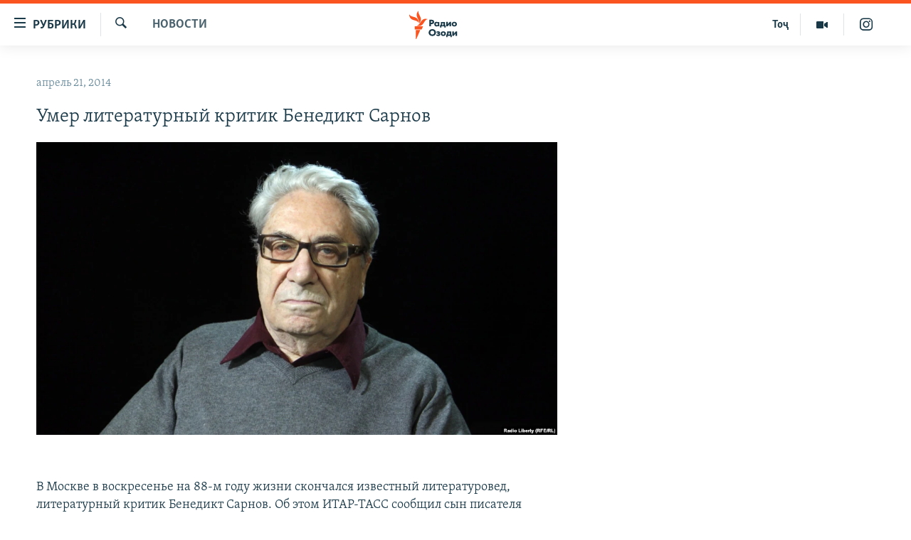

--- FILE ---
content_type: text/html; charset=utf-8
request_url: https://rus.ozodi.org/a/25356110.html
body_size: 38856
content:

<!DOCTYPE html>
<html lang="ru" dir="ltr" class="no-js">
<head>
        <link rel="stylesheet" href="/Content/responsive/RFE/ru-TJ/RFE-ru-TJ.css?&amp;av=0.0.0.0&amp;cb=370">
<script src="https://tags.ozodi.org/rferl-pangea/prod/utag.sync.js"></script><script type='text/javascript' src='https://www.youtube.com/iframe_api' async></script>    <script type="text/javascript">
        //a general 'js' detection, must be on top level in <head>, due to CSS performance
        document.documentElement.className = "js";
        var cacheBuster = "370";
        var appBaseUrl = "/";
        var imgEnhancerBreakpoints = [0, 144, 256, 408, 650, 1023, 1597];
        var isLoggingEnabled = false;
        var isPreviewPage = false;
        var isLivePreviewPage = false;

        if (!isPreviewPage) {
            window.RFE = window.RFE || {};
            window.RFE.cacheEnabledByParam = window.location.href.indexOf('nocache=1') === -1;

            const url = new URL(window.location.href);
            const params = new URLSearchParams(url.search);

            // Remove the 'nocache' parameter
            params.delete('nocache');

            // Update the URL without the 'nocache' parameter
            url.search = params.toString();
            window.history.replaceState(null, '', url.toString());
        } else {
            window.addEventListener('load', function() {
                const links = window.document.links;
                for (let i = 0; i < links.length; i++) {
                    links[i].href = '#';
                    links[i].target = '_self';
                }
             })
        }

var pwaEnabled = false;        var swCacheDisabled;
    </script>
    <meta charset="utf-8" />

            <title>&#x423;&#x43C;&#x435;&#x440; &#x43B;&#x438;&#x442;&#x435;&#x440;&#x430;&#x442;&#x443;&#x440;&#x43D;&#x44B;&#x439; &#x43A;&#x440;&#x438;&#x442;&#x438;&#x43A; &#x411;&#x435;&#x43D;&#x435;&#x434;&#x438;&#x43A;&#x442; &#x421;&#x430;&#x440;&#x43D;&#x43E;&#x432;</title>
            <meta name="description" content="&#x412; &#x41C;&#x43E;&#x441;&#x43A;&#x432;&#x435; &#x432; &#x432;&#x43E;&#x441;&#x43A;&#x440;&#x435;&#x441;&#x435;&#x43D;&#x44C;&#x435; &#x43D;&#x430; 88-&#x43C; &#x433;&#x43E;&#x434;&#x443; &#x436;&#x438;&#x437;&#x43D;&#x438; &#x441;&#x43A;&#x43E;&#x43D;&#x447;&#x430;&#x43B;&#x441;&#x44F; &#x438;&#x437;&#x432;&#x435;&#x441;&#x442;&#x43D;&#x44B;&#x439; &#x43B;&#x438;&#x442;&#x435;&#x440;&#x430;&#x442;&#x443;&#x440;&#x43E;&#x432;&#x435;&#x434;, &#x43B;&#x438;&#x442;&#x435;&#x440;&#x430;&#x442;&#x443;&#x440;&#x43D;&#x44B;&#x439; &#x43A;&#x440;&#x438;&#x442;&#x438;&#x43A; &#x411;&#x435;&#x43D;&#x435;&#x434;&#x438;&#x43A;&#x442; &#x421;&#x430;&#x440;&#x43D;&#x43E;&#x432;. &#x41E;&#x431; &#x44D;&#x442;&#x43E;&#x43C; &#x418;&#x422;&#x410;&#x420;-&#x422;&#x410;&#x421;&#x421; &#x441;&#x43E;&#x43E;&#x431;&#x449;&#x438;&#x43B; &#x441;&#x44B;&#x43D; &#x43F;&#x438;&#x441;&#x430;&#x442;&#x435;&#x43B;&#x44F; &#x424;&#x435;&#x43B;&#x438;&#x43A;&#x441; &#x421;&#x430;&#x440;&#x43D;&#x43E;&#x432;.&#xD;&#xA;&#xA0;&#xD;&#xA; &#x411;&#x435;&#x43D;&#x435;&#x434;&#x438;&#x43A;&#x442; &#x421;&#x430;&#x440;&#x43D;&#x43E;&#x432; &#x438;&#x437;&#x432;&#x435;&#x441;&#x442;&#x435;&#x43D; &#x43A;&#x430;&#x43A; &#x430;&#x432;&#x442;&#x43E;&#x440; &#x441;&#x435;&#x440;&#x44C;&#x451;&#x437;&#x43D;&#x44B;&#x445; &#x438; &#x432; &#x442;&#x43E; &#x436;&#x435; &#x432;&#x440;&#x435;&#x43C;&#x44F; &#x443;&#x432;&#x43B;&#x435;&#x43A;&#x430;&#x442;&#x435;&#x43B;&#x44C;&#x43D;&#x44B;&#x445; &#x43A;&#x43D;&#x438;&#x433; &#x43E; &#x442;&#x432;&#x43E;&#x440;&#x447;&#x435;&#x441;&#x442;&#x432;&#x435; &#x438; &#x441;&#x443;&#x434;&#x44C;&#x431;&#x435; &#x440;&#x443;&#x441;&#x441;&#x43A;&#x438;&#x445; &#x43F;&#x438;&#x441;&#x430;&#x442;&#x435;&#x43B;&#x435;&#x439; XX..." />
                <meta name="keywords" content="Новости" />
    <meta name="viewport" content="width=device-width, initial-scale=1.0" />


    <meta http-equiv="X-UA-Compatible" content="IE=edge" />

<meta name="robots" content="max-image-preview:large"><meta name="yandex-verification" content="ff8739018be2507b" />

        <link href="https://rus.ozodi.org/a/25356110.html" rel="canonical" />

        <meta name="apple-mobile-web-app-title" content="&#x420;&#x421;&#x415;&#x420;&#x421;" />
        <meta name="apple-mobile-web-app-status-bar-style" content="black" />
            <meta name="apple-itunes-app" content="app-id=1448678370, app-argument=//25356110.ltr" />
<meta content="&#x423;&#x43C;&#x435;&#x440; &#x43B;&#x438;&#x442;&#x435;&#x440;&#x430;&#x442;&#x443;&#x440;&#x43D;&#x44B;&#x439; &#x43A;&#x440;&#x438;&#x442;&#x438;&#x43A; &#x411;&#x435;&#x43D;&#x435;&#x434;&#x438;&#x43A;&#x442; &#x421;&#x430;&#x440;&#x43D;&#x43E;&#x432;" property="og:title"></meta>
<meta content="&#x412; &#x41C;&#x43E;&#x441;&#x43A;&#x432;&#x435; &#x432; &#x432;&#x43E;&#x441;&#x43A;&#x440;&#x435;&#x441;&#x435;&#x43D;&#x44C;&#x435; &#x43D;&#x430; 88-&#x43C; &#x433;&#x43E;&#x434;&#x443; &#x436;&#x438;&#x437;&#x43D;&#x438; &#x441;&#x43A;&#x43E;&#x43D;&#x447;&#x430;&#x43B;&#x441;&#x44F; &#x438;&#x437;&#x432;&#x435;&#x441;&#x442;&#x43D;&#x44B;&#x439; &#x43B;&#x438;&#x442;&#x435;&#x440;&#x430;&#x442;&#x443;&#x440;&#x43E;&#x432;&#x435;&#x434;, &#x43B;&#x438;&#x442;&#x435;&#x440;&#x430;&#x442;&#x443;&#x440;&#x43D;&#x44B;&#x439; &#x43A;&#x440;&#x438;&#x442;&#x438;&#x43A; &#x411;&#x435;&#x43D;&#x435;&#x434;&#x438;&#x43A;&#x442; &#x421;&#x430;&#x440;&#x43D;&#x43E;&#x432;. &#x41E;&#x431; &#x44D;&#x442;&#x43E;&#x43C; &#x418;&#x422;&#x410;&#x420;-&#x422;&#x410;&#x421;&#x421; &#x441;&#x43E;&#x43E;&#x431;&#x449;&#x438;&#x43B; &#x441;&#x44B;&#x43D; &#x43F;&#x438;&#x441;&#x430;&#x442;&#x435;&#x43B;&#x44F; &#x424;&#x435;&#x43B;&#x438;&#x43A;&#x441; &#x421;&#x430;&#x440;&#x43D;&#x43E;&#x432;.&#xD;&#xA;&#xA0;&#xD;&#xA; &#x411;&#x435;&#x43D;&#x435;&#x434;&#x438;&#x43A;&#x442; &#x421;&#x430;&#x440;&#x43D;&#x43E;&#x432; &#x438;&#x437;&#x432;&#x435;&#x441;&#x442;&#x435;&#x43D; &#x43A;&#x430;&#x43A; &#x430;&#x432;&#x442;&#x43E;&#x440; &#x441;&#x435;&#x440;&#x44C;&#x451;&#x437;&#x43D;&#x44B;&#x445; &#x438; &#x432; &#x442;&#x43E; &#x436;&#x435; &#x432;&#x440;&#x435;&#x43C;&#x44F; &#x443;&#x432;&#x43B;&#x435;&#x43A;&#x430;&#x442;&#x435;&#x43B;&#x44C;&#x43D;&#x44B;&#x445; &#x43A;&#x43D;&#x438;&#x433; &#x43E; &#x442;&#x432;&#x43E;&#x440;&#x447;&#x435;&#x441;&#x442;&#x432;&#x435; &#x438; &#x441;&#x443;&#x434;&#x44C;&#x431;&#x435; &#x440;&#x443;&#x441;&#x441;&#x43A;&#x438;&#x445; &#x43F;&#x438;&#x441;&#x430;&#x442;&#x435;&#x43B;&#x435;&#x439; XX..." property="og:description"></meta>
<meta content="article" property="og:type"></meta>
<meta content="https://rus.ozodi.org/a/25356110.html" property="og:url"></meta>
<meta content="&#x420;&#x430;&#x434;&#x438;&#x43E; &#x41E;&#x437;&#x43E;&#x434;&#x438;" property="og:site_name"></meta>
<meta content="https://www.facebook.com/radio.ozodi" property="article:publisher"></meta>
<meta content="https://gdb.rferl.org/671c0609-fe96-4fe7-94ab-08dc542a5edf_w1200_h630.jpg" property="og:image"></meta>
<meta content="1200" property="og:image:width"></meta>
<meta content="630" property="og:image:height"></meta>
<meta content="1562160957432362" property="fb:app_id"></meta>
<meta content="summary_large_image" name="twitter:card"></meta>
<meta content="@RadioiOzodi" name="twitter:site"></meta>
<meta content="https://gdb.rferl.org/671c0609-fe96-4fe7-94ab-08dc542a5edf_w1200_h630.jpg" name="twitter:image"></meta>
<meta content="&#x423;&#x43C;&#x435;&#x440; &#x43B;&#x438;&#x442;&#x435;&#x440;&#x430;&#x442;&#x443;&#x440;&#x43D;&#x44B;&#x439; &#x43A;&#x440;&#x438;&#x442;&#x438;&#x43A; &#x411;&#x435;&#x43D;&#x435;&#x434;&#x438;&#x43A;&#x442; &#x421;&#x430;&#x440;&#x43D;&#x43E;&#x432;" name="twitter:title"></meta>
<meta content="&#x412; &#x41C;&#x43E;&#x441;&#x43A;&#x432;&#x435; &#x432; &#x432;&#x43E;&#x441;&#x43A;&#x440;&#x435;&#x441;&#x435;&#x43D;&#x44C;&#x435; &#x43D;&#x430; 88-&#x43C; &#x433;&#x43E;&#x434;&#x443; &#x436;&#x438;&#x437;&#x43D;&#x438; &#x441;&#x43A;&#x43E;&#x43D;&#x447;&#x430;&#x43B;&#x441;&#x44F; &#x438;&#x437;&#x432;&#x435;&#x441;&#x442;&#x43D;&#x44B;&#x439; &#x43B;&#x438;&#x442;&#x435;&#x440;&#x430;&#x442;&#x443;&#x440;&#x43E;&#x432;&#x435;&#x434;, &#x43B;&#x438;&#x442;&#x435;&#x440;&#x430;&#x442;&#x443;&#x440;&#x43D;&#x44B;&#x439; &#x43A;&#x440;&#x438;&#x442;&#x438;&#x43A; &#x411;&#x435;&#x43D;&#x435;&#x434;&#x438;&#x43A;&#x442; &#x421;&#x430;&#x440;&#x43D;&#x43E;&#x432;. &#x41E;&#x431; &#x44D;&#x442;&#x43E;&#x43C; &#x418;&#x422;&#x410;&#x420;-&#x422;&#x410;&#x421;&#x421; &#x441;&#x43E;&#x43E;&#x431;&#x449;&#x438;&#x43B; &#x441;&#x44B;&#x43D; &#x43F;&#x438;&#x441;&#x430;&#x442;&#x435;&#x43B;&#x44F; &#x424;&#x435;&#x43B;&#x438;&#x43A;&#x441; &#x421;&#x430;&#x440;&#x43D;&#x43E;&#x432;.&#xD;&#xA;&#xA0;&#xD;&#xA; &#x411;&#x435;&#x43D;&#x435;&#x434;&#x438;&#x43A;&#x442; &#x421;&#x430;&#x440;&#x43D;&#x43E;&#x432; &#x438;&#x437;&#x432;&#x435;&#x441;&#x442;&#x435;&#x43D; &#x43A;&#x430;&#x43A; &#x430;&#x432;&#x442;&#x43E;&#x440; &#x441;&#x435;&#x440;&#x44C;&#x451;&#x437;&#x43D;&#x44B;&#x445; &#x438; &#x432; &#x442;&#x43E; &#x436;&#x435; &#x432;&#x440;&#x435;&#x43C;&#x44F; &#x443;&#x432;&#x43B;&#x435;&#x43A;&#x430;&#x442;&#x435;&#x43B;&#x44C;&#x43D;&#x44B;&#x445; &#x43A;&#x43D;&#x438;&#x433; &#x43E; &#x442;&#x432;&#x43E;&#x440;&#x447;&#x435;&#x441;&#x442;&#x432;&#x435; &#x438; &#x441;&#x443;&#x434;&#x44C;&#x431;&#x435; &#x440;&#x443;&#x441;&#x441;&#x43A;&#x438;&#x445; &#x43F;&#x438;&#x441;&#x430;&#x442;&#x435;&#x43B;&#x435;&#x439; XX..." name="twitter:description"></meta>
                    <link rel="amphtml" href="https://rus.ozodi.org/amp/25356110.html" />
<script type="application/ld+json">{"articleSection":"Новости","isAccessibleForFree":true,"headline":"Умер литературный критик Бенедикт Сарнов","inLanguage":"ru-TJ","keywords":"Новости","author":{"@type":"Person","name":"РСЕРС"},"datePublished":"2014-04-21 03:52:26Z","dateModified":"2014-04-21 03:52:26Z","publisher":{"logo":{"width":512,"height":220,"@type":"ImageObject","url":"https://rus.ozodi.org/Content/responsive/RFE/ru-TJ/img/logo.png"},"@type":"NewsMediaOrganization","url":"https://rus.ozodi.org","sameAs":["https://www.facebook.com/radio.ozodi","https://www.youtube.com/user/Ozodivideo","https://www.instagram.com/radioiozodi/?hl=en","https://twitter.com/RadioiOzodi"],"name":"Радио Озоди","alternateName":""},"@context":"https://schema.org","@type":"NewsArticle","mainEntityOfPage":"https://rus.ozodi.org/a/25356110.html","url":"https://rus.ozodi.org/a/25356110.html","description":"В Москве в воскресенье на 88-м году жизни скончался известный литературовед, литературный критик Бенедикт Сарнов. Об этом ИТАР-ТАСС сообщил сын писателя Феликс Сарнов.\r\n \r\n Бенедикт Сарнов известен как автор серьёзных и в то же время увлекательных книг о творчестве и судьбе русских писателей XX...","image":{"width":1080,"height":608,"@type":"ImageObject","url":"https://gdb.rferl.org/671c0609-fe96-4fe7-94ab-08dc542a5edf_w1080_h608.jpg"},"name":"Умер литературный критик Бенедикт Сарнов"}</script>
    <script src="/Scripts/responsive/infographics.bundle.min.js?&amp;av=0.0.0.0&amp;cb=370"></script>
        <script src="/Scripts/responsive/dollardom.min.js?&amp;av=0.0.0.0&amp;cb=370"></script>
        <script src="/Scripts/responsive/modules/commons.js?&amp;av=0.0.0.0&amp;cb=370"></script>
        <script src="/Scripts/responsive/modules/app_code.js?&amp;av=0.0.0.0&amp;cb=370"></script>

        <link rel="icon" type="image/svg+xml" href="/Content/responsive/RFE/img/webApp/favicon.svg" />
        <link rel="alternate icon" href="/Content/responsive/RFE/img/webApp/favicon.ico" />
            <link rel="mask-icon" color="#ea6903" href="/Content/responsive/RFE/img/webApp/favicon_safari.svg" />
        <link rel="apple-touch-icon" sizes="152x152" href="/Content/responsive/RFE/img/webApp/ico-152x152.png" />
        <link rel="apple-touch-icon" sizes="144x144" href="/Content/responsive/RFE/img/webApp/ico-144x144.png" />
        <link rel="apple-touch-icon" sizes="114x114" href="/Content/responsive/RFE/img/webApp/ico-114x114.png" />
        <link rel="apple-touch-icon" sizes="72x72" href="/Content/responsive/RFE/img/webApp/ico-72x72.png" />
        <link rel="apple-touch-icon-precomposed" href="/Content/responsive/RFE/img/webApp/ico-57x57.png" />
        <link rel="icon" sizes="192x192" href="/Content/responsive/RFE/img/webApp/ico-192x192.png" />
        <link rel="icon" sizes="128x128" href="/Content/responsive/RFE/img/webApp/ico-128x128.png" />
        <meta name="msapplication-TileColor" content="#ffffff" />
        <meta name="msapplication-TileImage" content="/Content/responsive/RFE/img/webApp/ico-144x144.png" />
                <link rel="preload" href="/Content/responsive/fonts/Skolar-Lt_Cyrl_v2.4.woff" type="font/woff" as="font" crossorigin="anonymous" />
                <link rel="preload" href="/Content/responsive/fonts/SkolarSans-Cn-Bd_LatnCyrl_v2.3.woff" type="font/woff" as="font" crossorigin="anonymous" />
    <link rel="alternate" type="application/rss+xml" title="RFE/RL - Top Stories [RSS]" href="/api/" />
    <link rel="sitemap" type="application/rss+xml" href="/sitemap.xml" />
    
    



</head>
<body class=" nav-no-loaded cc_theme pg-arch arch-news nojs-images ">
        <script type="text/javascript" >
            var analyticsData = {url:"https://rus.ozodi.org/a/25356110.html",property_id:"442",article_uid:"25356110",page_title:"Умер литературный критик Бенедикт Сарнов",page_type:"article",content_type:"article",subcontent_type:"article",last_modified:"2014-04-21 03:52:26Z",pub_datetime:"2014-04-21 03:52:26Z",pub_year:"2014",pub_month:"04",pub_day:"21",pub_hour:"03",pub_weekday:"Monday",section:"новости",english_section:"news",byline:"",categories:"news",domain:"rus.ozodi.org",language:"Russian",language_service:"RFERL Tajik",platform:"web",copied:"no",copied_article:"",copied_title:"",runs_js:"Yes",cms_release:"8.44.0.0.370",enviro_type:"prod",slug:"",entity:"RFE",short_language_service:"TAJ",platform_short:"W",page_name:"Умер литературный критик Бенедикт Сарнов"};
        </script>
<noscript><iframe src="https://www.googletagmanager.com/ns.html?id=GTM-WXZBPZ" height="0" width="0" style="display:none;visibility:hidden"></iframe></noscript>        <script type="text/javascript" data-cookiecategory="analytics">
            var gtmEventObject = Object.assign({}, analyticsData, {event: 'page_meta_ready'});window.dataLayer = window.dataLayer || [];window.dataLayer.push(gtmEventObject);
            if (top.location === self.location) { //if not inside of an IFrame
                 var renderGtm = "true";
                 if (renderGtm === "true") {
            (function(w,d,s,l,i){w[l]=w[l]||[];w[l].push({'gtm.start':new Date().getTime(),event:'gtm.js'});var f=d.getElementsByTagName(s)[0],j=d.createElement(s),dl=l!='dataLayer'?'&l='+l:'';j.async=true;j.src='//www.googletagmanager.com/gtm.js?id='+i+dl;f.parentNode.insertBefore(j,f);})(window,document,'script','dataLayer','GTM-WXZBPZ');
                 }
            }
        </script>
        <!--Analytics tag js version start-->
            <script type="text/javascript" data-cookiecategory="analytics">
                var utag_data = Object.assign({}, analyticsData, {});
if(typeof(TealiumTagFrom)==='function' && typeof(TealiumTagSearchKeyword)==='function') {
var utag_from=TealiumTagFrom();var utag_searchKeyword=TealiumTagSearchKeyword();
if(utag_searchKeyword!=null && utag_searchKeyword!=='' && utag_data["search_keyword"]==null) utag_data["search_keyword"]=utag_searchKeyword;if(utag_from!=null && utag_from!=='') utag_data["from"]=TealiumTagFrom();}
                if(window.top!== window.self&&utag_data.page_type==="snippet"){utag_data.page_type = 'iframe';}
                try{if(window.top!==window.self&&window.self.location.hostname===window.top.location.hostname){utag_data.platform = 'self-embed';utag_data.platform_short = 'se';}}catch(e){if(window.top!==window.self&&window.self.location.search.includes("platformType=self-embed")){utag_data.platform = 'cross-promo';utag_data.platform_short = 'cp';}}
                (function(a,b,c,d){    a="https://tags.ozodi.org/rferl-pangea/prod/utag.js";    b=document;c="script";d=b.createElement(c);d.src=a;d.type="text/java"+c;d.async=true;    a=b.getElementsByTagName(c)[0];a.parentNode.insertBefore(d,a);    })();
            </script>
        <!--Analytics tag js version end-->
<!-- Analytics tag management NoScript -->
<noscript>
<img style="position: absolute; border: none;" src="https://ssc.ozodi.org/b/ss/bbgprod,bbgentityrferl/1/G.4--NS/865206367?pageName=rfe%3ataj%3aw%3aarticle%3a%d0%a3%d0%bc%d0%b5%d1%80%20%d0%bb%d0%b8%d1%82%d0%b5%d1%80%d0%b0%d1%82%d1%83%d1%80%d0%bd%d1%8b%d0%b9%20%d0%ba%d1%80%d0%b8%d1%82%d0%b8%d0%ba%20%d0%91%d0%b5%d0%bd%d0%b5%d0%b4%d0%b8%d0%ba%d1%82%20%d0%a1%d0%b0%d1%80%d0%bd%d0%be%d0%b2&amp;c6=%d0%a3%d0%bc%d0%b5%d1%80%20%d0%bb%d0%b8%d1%82%d0%b5%d1%80%d0%b0%d1%82%d1%83%d1%80%d0%bd%d1%8b%d0%b9%20%d0%ba%d1%80%d0%b8%d1%82%d0%b8%d0%ba%20%d0%91%d0%b5%d0%bd%d0%b5%d0%b4%d0%b8%d0%ba%d1%82%20%d0%a1%d0%b0%d1%80%d0%bd%d0%be%d0%b2&amp;v36=8.44.0.0.370&amp;v6=D=c6&amp;g=https%3a%2f%2frus.ozodi.org%2fa%2f25356110.html&amp;c1=D=g&amp;v1=D=g&amp;events=event1,event52&amp;c16=rferl%20tajik&amp;v16=D=c16&amp;c5=news&amp;v5=D=c5&amp;ch=%d0%9d%d0%be%d0%b2%d0%be%d1%81%d1%82%d0%b8&amp;c15=russian&amp;v15=D=c15&amp;c4=article&amp;v4=D=c4&amp;c14=25356110&amp;v14=D=c14&amp;v20=no&amp;c17=web&amp;v17=D=c17&amp;mcorgid=518abc7455e462b97f000101%40adobeorg&amp;server=rus.ozodi.org&amp;pageType=D=c4&amp;ns=bbg&amp;v29=D=server&amp;v25=rfe&amp;v30=442&amp;v105=D=User-Agent " alt="analytics" width="1" height="1" /></noscript>
<!-- End of Analytics tag management NoScript -->


        <!--*** Accessibility links - For ScreenReaders only ***-->
        <section>
            <div class="sr-only">
                <h2>&#x421;&#x441;&#x44B;&#x43B;&#x43A;&#x438; &#x434;&#x43B;&#x44F; &#x432;&#x445;&#x43E;&#x434;&#x430;</h2>
                <ul>
                    <li><a href="#content" data-disable-smooth-scroll="1">&#x421;&#x43C;&#x43E;&#x442;&#x440;&#x435;&#x442;&#x44C; &#x432;&#x441;&#x435; &#x447;&#x430;&#x441;&#x442;&#x438;&#xD;&#xA;</a></li>
                    <li><a href="#navigation" data-disable-smooth-scroll="1">&#x412;&#x435;&#x440;&#x43D;&#x443;&#x442;&#x441;&#x44F; &#x43A; &#x433;&#x43B;&#x430;&#x432;&#x43D;&#x43E;&#x439; &#x43D;&#x430;&#x432;&#x438;&#x433;&#x430;&#x446;&#x438;&#x438;</a></li>
                    <li><a href="#txtHeaderSearch" data-disable-smooth-scroll="1">&#x412;&#x435;&#x440;&#x43D;&#x443;&#x442;&#x441;&#x44F; &#x43A; &#x43F;&#x43E;&#x438;&#x441;&#x43A;&#x443;</a></li>
                </ul>
            </div>
        </section>
    




<div dir="ltr">
    <div id="page">
            <aside>

<div class="c-lightbox overlay-modal">
    <div class="c-lightbox__intro">
        <h2 class="c-lightbox__intro-title"></h2>
        <button class="btn btn--rounded c-lightbox__btn c-lightbox__intro-next" title="&#x421;&#x43B;&#x435;&#x434;&#x443;&#x44E;&#x449;&#x438;&#x439;">
            <span class="ico ico--rounded ico-chevron-forward"></span>
            <span class="sr-only">&#x421;&#x43B;&#x435;&#x434;&#x443;&#x44E;&#x449;&#x438;&#x439;</span>
        </button>
    </div>
    <div class="c-lightbox__nav">
        <button class="btn btn--rounded c-lightbox__btn c-lightbox__btn--close" title="&#x417;&#x430;&#x43A;&#x440;&#x44B;&#x442;&#x44C;">
            <span class="ico ico--rounded ico-close"></span>
            <span class="sr-only">&#x417;&#x430;&#x43A;&#x440;&#x44B;&#x442;&#x44C;</span>
        </button>
        <button class="btn btn--rounded c-lightbox__btn c-lightbox__btn--prev" title="&#x41F;&#x440;&#x435;&#x434;&#x44B;&#x434;&#x443;&#x449;&#x438;&#x439;">
            <span class="ico ico--rounded ico-chevron-backward"></span>
            <span class="sr-only">&#x41F;&#x440;&#x435;&#x434;&#x44B;&#x434;&#x443;&#x449;&#x438;&#x439;</span>
        </button>
        <button class="btn btn--rounded c-lightbox__btn c-lightbox__btn--next" title="&#x421;&#x43B;&#x435;&#x434;&#x443;&#x44E;&#x449;&#x438;&#x439;">
            <span class="ico ico--rounded ico-chevron-forward"></span>
            <span class="sr-only">&#x421;&#x43B;&#x435;&#x434;&#x443;&#x44E;&#x449;&#x438;&#x439;</span>
        </button>
    </div>
    <div class="c-lightbox__content-wrap">
        <figure class="c-lightbox__content">
            <span class="c-spinner c-spinner--lightbox">
                <img src="/Content/responsive/img/player-spinner.png"
                     alt="&#x41F;&#x43E;&#x436;&#x430;&#x43B;&#x443;&#x439;&#x441;&#x442;&#x430;, &#x43F;&#x43E;&#x434;&#x43E;&#x436;&#x434;&#x438;&#x442;&#x435;"
                     title="&#x41F;&#x43E;&#x436;&#x430;&#x43B;&#x443;&#x439;&#x441;&#x442;&#x430;, &#x43F;&#x43E;&#x434;&#x43E;&#x436;&#x434;&#x438;&#x442;&#x435;" />
            </span>
            <div class="c-lightbox__img">
                <div class="thumb">
                    <img src="" alt="" />
                </div>
            </div>
            <figcaption>
                <div class="c-lightbox__info c-lightbox__info--foot">
                    <span class="c-lightbox__counter"></span>
                    <span class="caption c-lightbox__caption"></span>
                </div>
            </figcaption>
        </figure>
    </div>
    <div class="hidden">
        <div class="content-advisory__box content-advisory__box--lightbox">
            <span class="content-advisory__box-text">This image contains sensitive content which some people may find offensive or disturbing.</span>
            <button class="btn btn--transparent content-advisory__box-btn m-t-md" value="text" type="button">
                <span class="btn__text">
                    Click to reveal
                </span>
            </button>
        </div>
    </div>
</div>                
<div class="ctc-message pos-fix">
    <div class="ctc-message__inner">Link has been copied to clipboard</div>
</div>
            </aside>

<div class="hdr-20 hdr-20--big">
    <div class="hdr-20__inner">
        <div class="hdr-20__max pos-rel">
            <div class="hdr-20__side hdr-20__side--primary d-flex">
                <label data-for="main-menu-ctrl" data-switcher-trigger="true" data-switch-target="main-menu-ctrl" class="burger hdr-trigger pos-rel trans-trigger" data-trans-evt="click" data-trans-id="menu">
                    <span class="ico ico-close hdr-trigger__ico hdr-trigger__ico--close burger__ico burger__ico--close"></span>
                    <span class="ico ico-menu hdr-trigger__ico hdr-trigger__ico--open burger__ico burger__ico--open"></span>
                        <span class="burger__label">&#x420;&#x443;&#x431;&#x440;&#x438;&#x43A;&#x438;</span>
                </label>
                <div class="menu-pnl pos-fix trans-target" data-switch-target="main-menu-ctrl" data-trans-id="menu">
                    <div class="menu-pnl__inner">
                        <nav class="main-nav menu-pnl__item menu-pnl__item--first">
                            <ul class="main-nav__list accordeon" data-analytics-tales="false" data-promo-name="link" data-location-name="nav,secnav">
                                

        <li class="main-nav__item">
            <a class="main-nav__item-name main-nav__item-name--link" href="/z/11273" title="&#x42D;&#x43A;&#x43E;&#x43D;&#x43E;&#x43C;&#x438;&#x43A;&#x430;" data-item-name="economics_rus_ru" >&#x42D;&#x43A;&#x43E;&#x43D;&#x43E;&#x43C;&#x438;&#x43A;&#x430;</a>
        </li>

        <li class="main-nav__item">
            <a class="main-nav__item-name main-nav__item-name--link" href="/z/11271" title="&#x41A;&#x443;&#x43B;&#x44C;&#x442;&#x443;&#x440;&#x430;" data-item-name="culture_rus_ru" >&#x41A;&#x443;&#x43B;&#x44C;&#x442;&#x443;&#x440;&#x430;</a>
        </li>

        <li class="main-nav__item">
            <a class="main-nav__item-name main-nav__item-name--link" href="/z/11272" title="&#x421;&#x43F;&#x43E;&#x440;&#x442;" data-item-name="sport_rus_ru" >&#x421;&#x43F;&#x43E;&#x440;&#x442;</a>
        </li>

        <li class="main-nav__item">
            <a class="main-nav__item-name main-nav__item-name--link" href="/z/11274" title="&#x420;&#x435;&#x433;&#x438;&#x43E;&#x43D;&#x44B; &#x422;&#x430;&#x434;&#x436;&#x438;&#x43A;&#x438;&#x441;&#x442;&#x430;&#x43D;&#x430;" data-item-name="tajik_regions_rus_ru" >&#x420;&#x435;&#x433;&#x438;&#x43E;&#x43D;&#x44B; &#x422;&#x430;&#x434;&#x436;&#x438;&#x43A;&#x438;&#x441;&#x442;&#x430;&#x43D;&#x430;</a>
        </li>



                            </ul>
                        </nav>
                        

<div class="menu-pnl__item">
        <a href="https://www.ozodi.org" class="menu-pnl__item-link" alt="&#x422;&#x43E;&#x4B7;&#x438;&#x43A;&#x4E3;">&#x422;&#x43E;&#x4B7;&#x438;&#x43A;&#x4E3;</a>
</div>


                        
                            <div class="menu-pnl__item menu-pnl__item--social">
                                    <h5 class="menu-pnl__sub-head">&#x41F;&#x440;&#x438;&#x441;&#x43E;&#x435;&#x434;&#x438;&#x43D;&#x44F;&#x439;&#x442;&#x435;&#x441;&#x44C;</h5>

        <a href="https://www.facebook.com/radio.ozodi" title="&#x41C;&#x44B; &#x432;  Facebook" data-analytics-text="follow_on_facebook" class="btn btn--rounded btn--social-inverted menu-pnl__btn js-social-btn btn-facebook"  target="_blank" rel="noopener">
            <span class="ico ico-facebook-alt ico--rounded"></span>
        </a>


        <a href="https://twitter.com/RadioiOzodi" title="&#x41C;&#x44B; &#x432; Twitter" data-analytics-text="follow_on_twitter" class="btn btn--rounded btn--social-inverted menu-pnl__btn js-social-btn btn-twitter"  target="_blank" rel="noopener">
            <span class="ico ico-twitter ico--rounded"></span>
        </a>


        <a href="https://www.youtube.com/user/Ozodivideo" title="&#x41F;&#x440;&#x438;&#x441;&#x43E;&#x435;&#x434;&#x438;&#x43D;&#x44F;&#x439;&#x442;&#x435;&#x441;&#x44C; &#x432; Youtube" data-analytics-text="follow_on_youtube" class="btn btn--rounded btn--social-inverted menu-pnl__btn js-social-btn btn-youtube"  target="_blank" rel="noopener">
            <span class="ico ico-youtube ico--rounded"></span>
        </a>


        <a href="https://www.instagram.com/radioiozodi/?hl=en" title="Instagram" data-analytics-text="follow_on_instagram" class="btn btn--rounded btn--social-inverted menu-pnl__btn js-social-btn btn-instagram"  target="_blank" rel="noopener">
            <span class="ico ico-instagram ico--rounded"></span>
        </a>

                            </div>
                            <div class="menu-pnl__item">
                                <a href="/navigation/allsites" class="menu-pnl__item-link">
                                    <span class="ico ico-languages "></span>
                                    &#x412;&#x441;&#x435; &#x441;&#x430;&#x439;&#x442;&#x44B; &#x420;&#x421;&#x415;/&#x420;&#x421;
                                </a>
                            </div>
                    </div>
                </div>
                <label data-for="top-search-ctrl" data-switcher-trigger="true" data-switch-target="top-search-ctrl" class="top-srch-trigger hdr-trigger">
                    <span class="ico ico-close hdr-trigger__ico hdr-trigger__ico--close top-srch-trigger__ico top-srch-trigger__ico--close"></span>
                    <span class="ico ico-search hdr-trigger__ico hdr-trigger__ico--open top-srch-trigger__ico top-srch-trigger__ico--open"></span>
                </label>
                <div class="srch-top srch-top--in-header" data-switch-target="top-search-ctrl">
                    <div class="container">
                        
<form action="/s" class="srch-top__form srch-top__form--in-header" id="form-topSearchHeader" method="get" role="search">    <label for="txtHeaderSearch" class="sr-only">&#x418;&#x441;&#x43A;&#x430;&#x442;&#x44C;</label>
    <input type="text" id="txtHeaderSearch" name="k" placeholder="&#x41F;&#x43E;&#x438;&#x441;&#x43A;" accesskey="s" value="" class="srch-top__input analyticstag-event" onkeydown="if (event.keyCode === 13) { FireAnalyticsTagEventOnSearch('search', $dom.get('#txtHeaderSearch')[0].value) }" />
    <button title="&#x418;&#x441;&#x43A;&#x430;&#x442;&#x44C;" type="submit" class="btn btn--top-srch analyticstag-event" onclick="FireAnalyticsTagEventOnSearch('search', $dom.get('#txtHeaderSearch')[0].value) ">
        <span class="ico ico-search"></span>
    </button>
</form>
                    </div>
                </div>
                <a href="/" class="main-logo-link">
                    <img src="/Content/responsive/RFE/ru-TJ/img/logo-compact.svg" class="main-logo main-logo--comp" alt="site logo">
                        <img src="/Content/responsive/RFE/ru-TJ/img/logo.svg" class="main-logo main-logo--big" alt="site logo">
                </a>
            </div>
            <div class="hdr-20__side hdr-20__side--secondary d-flex">
                

    <a href="https://www.instagram.com/radioiozodi/?hl=en" title="Instagram" class="hdr-20__secondary-item" data-item-name="custom1">
        
    <span class="ico-custom ico-custom--1 hdr-20__secondary-icon"></span>

    </a>

    <a href="/z/11282" title="&#x41C;&#x443;&#x43B;&#x44C;&#x442;&#x438;&#x43C;&#x435;&#x434;&#x438;&#x430;" class="hdr-20__secondary-item" data-item-name="video">
        
    <span class="ico ico-video hdr-20__secondary-icon"></span>

    </a>

    <a href="https://www.ozodi.org" title="&#x422;&#x43E;&#x4B7;" class="hdr-20__secondary-item hdr-20__secondary-item--lang" data-item-name="satellite">
        
&#x422;&#x43E;&#x4B7;
    </a>

    <a href="/s" title="&#x418;&#x441;&#x43A;&#x430;&#x442;&#x44C;" class="hdr-20__secondary-item hdr-20__secondary-item--search" data-item-name="search">
        
    <span class="ico ico-search hdr-20__secondary-icon hdr-20__secondary-icon--search"></span>

    </a>



                
                <div class="srch-bottom">
                    
<form action="/s" class="srch-bottom__form d-flex" id="form-bottomSearch" method="get" role="search">    <label for="txtSearch" class="sr-only">&#x418;&#x441;&#x43A;&#x430;&#x442;&#x44C;</label>
    <input type="search" id="txtSearch" name="k" placeholder="&#x41F;&#x43E;&#x438;&#x441;&#x43A;" accesskey="s" value="" class="srch-bottom__input analyticstag-event" onkeydown="if (event.keyCode === 13) { FireAnalyticsTagEventOnSearch('search', $dom.get('#txtSearch')[0].value) }" />
    <button title="&#x418;&#x441;&#x43A;&#x430;&#x442;&#x44C;" type="submit" class="btn btn--bottom-srch analyticstag-event" onclick="FireAnalyticsTagEventOnSearch('search', $dom.get('#txtSearch')[0].value) ">
        <span class="ico ico-search"></span>
    </button>
</form>
                </div>
            </div>
            <img src="/Content/responsive/RFE/ru-TJ/img/logo-print.gif" class="logo-print" alt="site logo">
            <img src="/Content/responsive/RFE/ru-TJ/img/logo-print_color.png" class="logo-print logo-print--color" alt="site logo">
        </div>
    </div>
</div>
    <script>
        if (document.body.className.indexOf('pg-home') > -1) {
            var nav2In = document.querySelector('.hdr-20__inner');
            var nav2Sec = document.querySelector('.hdr-20__side--secondary');
            var secStyle = window.getComputedStyle(nav2Sec);
            if (nav2In && window.pageYOffset < 150 && secStyle['position'] !== 'fixed') {
                nav2In.classList.add('hdr-20__inner--big')
            }
        }
    </script>



<div class="c-hlights c-hlights--breaking c-hlights--no-item" data-hlight-display="mobile,desktop">
    <div class="c-hlights__wrap container p-0">
        <div class="c-hlights__nav">
            <a role="button" href="#" title="&#x41F;&#x440;&#x435;&#x434;&#x44B;&#x434;&#x443;&#x449;&#x438;&#x439;">
                <span class="ico ico-chevron-backward m-0"></span>
                <span class="sr-only">&#x41F;&#x440;&#x435;&#x434;&#x44B;&#x434;&#x443;&#x449;&#x438;&#x439;</span>
            </a>
            <a role="button" href="#" title="&#x421;&#x43B;&#x435;&#x434;&#x443;&#x44E;&#x449;&#x438;&#x439;">
                <span class="ico ico-chevron-forward m-0"></span>
                <span class="sr-only">&#x421;&#x43B;&#x435;&#x434;&#x443;&#x44E;&#x449;&#x438;&#x439;</span>
            </a>
        </div>
        <span class="c-hlights__label">
            <span class="">&#x421;&#x440;&#x43E;&#x447;&#x43D;&#x44B;&#x435; &#x43D;&#x43E;&#x432;&#x43E;&#x441;&#x442;&#x438;</span>
            <span class="switcher-trigger">
                <label data-for="more-less-1" data-switcher-trigger="true" class="switcher-trigger__label switcher-trigger__label--more p-b-0" title="&#x41F;&#x43E;&#x43A;&#x430;&#x437;&#x430;&#x442;&#x44C; &#x431;&#x43E;&#x43B;&#x44C;&#x448;&#x435;">
                    <span class="ico ico-chevron-down"></span>
                </label>
                <label data-for="more-less-1" data-switcher-trigger="true" class="switcher-trigger__label switcher-trigger__label--less p-b-0" title="Show less">
                    <span class="ico ico-chevron-up"></span>
                </label>
            </span>
        </span>
        <ul class="c-hlights__items switcher-target" data-switch-target="more-less-1">
            
        </ul>
    </div>
</div>


        <div id="content">
            

<div class="container">
    <div class="row">
        <div class="col-sm-12 col-md-8">
            <div class="news">

    <h1 class="pg-title pg-title--move-to-header">
        &#x41D;&#x43E;&#x432;&#x43E;&#x441;&#x442;&#x438;
    </h1>
                <div id="newsItems" class="accordeon accordeon--scroll-adjust">

<div class="accordeon__item-wrap">
    <div class="news__item news__item--unopenable accordeon__item sticky-btn-parent" data-switcher-opened=true data-switch-target="more-less-25356110" data-article-id="25356110" data-api-id="25356110" data-api-type="1">
        <div class="news__item-inner pos-rel">

<div class="publishing-details ">
        <div class="published">
            <span class="date" >
                    <time pubdate="pubdate" datetime="2014-04-21T08:52:26&#x2B;05:00">
                        &#x430;&#x43F;&#x440;&#x435;&#x43B;&#x44C; 21, 2014
                    </time>
            </span>
        </div>
</div>


    <h1 class="title pg-title">
        &#x423;&#x43C;&#x435;&#x440; &#x43B;&#x438;&#x442;&#x435;&#x440;&#x430;&#x442;&#x443;&#x440;&#x43D;&#x44B;&#x439; &#x43A;&#x440;&#x438;&#x442;&#x438;&#x43A; &#x411;&#x435;&#x43D;&#x435;&#x434;&#x438;&#x43A;&#x442; &#x421;&#x430;&#x440;&#x43D;&#x43E;&#x432;
    </h1>

<div class="cover-media">
    <figure class="media-image js-media-expand">
        <div class="img-wrap">
            <div class="thumb thumb16_9">

            <img src="https://gdb.rferl.org/671c0609-fe96-4fe7-94ab-08dc542a5edf_w250_r1_s.jpg" alt="" />
                                </div>
        </div>
    </figure>
</div>

            <div class="news__buttons news__buttons--main pos-abs">
                <button class="btn btn--news btn--news-more pos-abs">
                    <span class="ico ico-chevron-down"></span>
                </button>
                <button class="btn btn--news sticky-btn btn--news-less">
                    <span class="ico ico-close"></span>
                </button>
            </div>
                <div class="wsw accordeon__target">
                    

<br />
В Москве в воскресенье на 88-м году жизни скончался известный литературовед, литературный критик Бенедикт Сарнов. Об этом ИТАР-ТАСС сообщил сын писателя Феликс Сарнов.<br />
 <br />
Бенедикт Сарнов известен как автор серьёзных и в то же время увлекательных книг о творчестве и судьбе русских писателей XX века.<br />
 <br />
По словам сына писателя, главным своим литературным трудом Сарнов считал четырёхтомник &quot;Сталин и писатели&quot;, последний том которого вышел в свет в 2013 году.<br />
 <br />
Бенедикт Сарнов работал в журнале &quot;Пионер&quot;, &quot;Литературной газете&quot;, был автором популярных детских литературоведческих радиопередач &quot;В стране литературных героев&quot;. В 1989 году вёл в журнале &quot;Огонёк&quot; рубрику &quot;Русская проза. Двадцатый век. Из запасников&quot;. С 1960 года был членом союза писателей СССР. В 1992-96 годах – секретарь Союза писателей Москвы. С 1997 года входил в комиссию по Государственным премиям при президенте России.


                </div>
            <div class="pos-rel news__read-more">
                <label class="news__read-more-label accordeon__control-label pos-abs" data-for="more-less-25356110" data-switcher-trigger="true"></label>
                <a class="btn btn--link news__read-more-btn" href="#" title="Read more">
                    <span class="btn__text">
                        Read more
                    </span>
                </a>
            </div>
            <label data-for="more-less-25356110" data-switcher-trigger="true" class="switcher-trigger__label accordeon__control-label news__control-label pos-abs"></label>
        </div>
        <div class="news__share-outer">

                <div class="links">
                        <p class="buttons link-content-sharing p-0 ">
                            <button class="btn btn--link btn-content-sharing p-t-0 " id="btnContentSharing" value="text" role="Button" type="" title="&#x43F;&#x43E;&#x434;&#x435;&#x43B;&#x438;&#x442;&#x44C;&#x441;&#x44F; &#x432; &#x434;&#x440;&#x443;&#x433;&#x438;&#x445; &#x441;&#x43E;&#x446;&#x441;&#x435;&#x442;&#x44F;&#x445;">
                                <span class="ico ico-share ico--l"></span>
                                <span class="btn__text ">
                                    &#x41F;&#x43E;&#x434;&#x435;&#x43B;&#x438;&#x442;&#x44C;&#x441;&#x44F;
                                </span>
                            </button>
                        </p>
                        <aside class="content-sharing js-content-sharing " role="complementary" 
                               data-share-url="https://rus.ozodi.org/a/25356110.html" data-share-title="&#x423;&#x43C;&#x435;&#x440; &#x43B;&#x438;&#x442;&#x435;&#x440;&#x430;&#x442;&#x443;&#x440;&#x43D;&#x44B;&#x439; &#x43A;&#x440;&#x438;&#x442;&#x438;&#x43A; &#x411;&#x435;&#x43D;&#x435;&#x434;&#x438;&#x43A;&#x442; &#x421;&#x430;&#x440;&#x43D;&#x43E;&#x432;" data-share-text="">
                            <div class="content-sharing__popover">
                                <h6 class="content-sharing__title">&#x41F;&#x43E;&#x434;&#x435;&#x43B;&#x438;&#x442;&#x44C;&#x441;&#x44F;</h6>
                                <button href="#close" id="btnCloseSharing" class="btn btn--text-like content-sharing__close-btn">
                                    <span class="ico ico-close ico--l"></span>
                                </button>
            <ul class="content-sharing__list">
                    <li class="content-sharing__item">
                            <div class="ctc ">
                                <input type="text" class="ctc__input" readonly="readonly">
                                <a href="" js-href="https://rus.ozodi.org/a/25356110.html" class="content-sharing__link ctc__button">
                                    <span class="ico ico-copy-link ico--rounded ico--s"></span>
                                        <span class="content-sharing__link-text">Copy link</span>
                                </a>
                            </div>
                    </li>
                    <li class="content-sharing__item">
        <a href="https://facebook.com/sharer.php?u=https%3a%2f%2frus.ozodi.org%2fa%2f25356110.html"
           data-analytics-text="share_on_facebook"
           title="Facebook" target="_blank"
           class="content-sharing__link  js-social-btn">
            <span class="ico ico-facebook ico--rounded ico--s"></span>
                <span class="content-sharing__link-text">Facebook</span>
        </a>
                    </li>
                    <li class="content-sharing__item">
        <a href="https://twitter.com/share?url=https%3a%2f%2frus.ozodi.org%2fa%2f25356110.html&amp;text=%d0%a3%d0%bc%d0%b5%d1%80&#x2B;%d0%bb%d0%b8%d1%82%d0%b5%d1%80%d0%b0%d1%82%d1%83%d1%80%d0%bd%d1%8b%d0%b9&#x2B;%d0%ba%d1%80%d0%b8%d1%82%d0%b8%d0%ba&#x2B;%d0%91%d0%b5%d0%bd%d0%b5%d0%b4%d0%b8%d0%ba%d1%82&#x2B;%d0%a1%d0%b0%d1%80%d0%bd%d0%be%d0%b2"
           data-analytics-text="share_on_twitter"
           title="X (Twitter)" target="_blank"
           class="content-sharing__link  js-social-btn">
            <span class="ico ico-twitter ico--rounded ico--s"></span>
                <span class="content-sharing__link-text">X (Twitter)</span>
        </a>
                    </li>
                    <li class="content-sharing__item">
        <a href="mailto:?body=https%3a%2f%2frus.ozodi.org%2fa%2f25356110.html&amp;subject=&#x423;&#x43C;&#x435;&#x440; &#x43B;&#x438;&#x442;&#x435;&#x440;&#x430;&#x442;&#x443;&#x440;&#x43D;&#x44B;&#x439; &#x43A;&#x440;&#x438;&#x442;&#x438;&#x43A; &#x411;&#x435;&#x43D;&#x435;&#x434;&#x438;&#x43A;&#x442; &#x421;&#x430;&#x440;&#x43D;&#x43E;&#x432;"
           
           title="Email" 
           class="content-sharing__link ">
            <span class="ico ico-email ico--rounded ico--s"></span>
                <span class="content-sharing__link-text">Email</span>
        </a>
                    </li>

            </ul>
                            </div>
                        </aside>
                    
                </div>

        </div>
    </div>
</div>

                        <div class="news__item news__item--spacer ">
                            <h4 class="title news__spacer-title">&#x41F;&#x43E;&#x441;&#x43C;&#x43E;&#x442;&#x440;&#x438;&#x442;&#x435; &#x432;&#x441;&#x435; &#x43E;&#x431;&#x43D;&#x43E;&#x432;&#x43B;&#x435;&#x43D;&#x438;&#x44F;</h4>
                        </div>

<div class="accordeon__item-wrap">
    <div class="news__item news__item--unopenable accordeon__item sticky-btn-parent" data-switch-target="more-less-33424183" data-article-id="33424183" data-api-id="33424183" data-api-type="1">
        <div class="news__item-inner pos-rel">

<div class="publishing-details ">
        <div class="published">
            <span class="date" >
                    <time pubdate="pubdate" datetime="2025-05-26T10:37:56&#x2B;05:00">
                        &#x43C;&#x430;&#x439; 26, 2025
                    </time>
            </span>
        </div>
</div>


    <h1 class="title pg-title">
        &#x41C;&#x438;&#x43D;&#x437;&#x434;&#x440;&#x430;&#x432; &#x413;&#x430;&#x437;&#x44B; &#x441;&#x43E;&#x43E;&#x431;&#x449;&#x438;&#x43B; &#x43E; 30 &#x43F;&#x43E;&#x433;&#x438;&#x431;&#x448;&#x438;&#x445; &#x432; &#x440;&#x435;&#x437;&#x443;&#x43B;&#x44C;&#x442;&#x430;&#x442;&#x435; &#x43E;&#x431;&#x441;&#x442;&#x440;&#x435;&#x43B;&#x43E;&#x432;
    </h1>

<div class="cover-media">
    <figure class="media-image js-media-expand">
        <div class="img-wrap">
            <div class="thumb thumb16_9">

            <img src="https://gdb.rferl.org/92aba711-6239-4684-c94b-08dd97594691_w250_r1_s.jpg" alt="&#x414;&#x436;&#x430;&#x431;&#x430;&#x43B;&#x438;&#x44F;, &#x441;&#x435;&#x43A;&#x442;&#x43E;&#x440; &#x413;&#x430;&#x437;&#x430;, 25 &#x43C;&#x430;&#x44F; 2025 &#x433;&#x43E;&#x434;&#x430;" />
                                </div>
        </div>
            <figcaption>
                <span class="caption">&#x414;&#x436;&#x430;&#x431;&#x430;&#x43B;&#x438;&#x44F;, &#x441;&#x435;&#x43A;&#x442;&#x43E;&#x440; &#x413;&#x430;&#x437;&#x430;, 25 &#x43C;&#x430;&#x44F; 2025 &#x433;&#x43E;&#x434;&#x430;</span>
            </figcaption>
    </figure>
</div>

            <div class="news__buttons news__buttons--main pos-abs">
                <button class="btn btn--news btn--news-more pos-abs">
                    <span class="ico ico-chevron-down"></span>
                </button>
                <button class="btn btn--news sticky-btn btn--news-less">
                    <span class="ico ico-close"></span>
                </button>
            </div>
                <div class="wsw accordeon__target">
                    

<p style="text-align: start;">В секторе Газа в результате израильских ударов погибли как минимум 30 человек. Об этом, как <a class="wsw__a" href="https://www.reuters.com/world/middle-east/israeli-strikes-kill-20-gaza-including-journalist-rescue-service-official-2025-05-25/" target="_blank">пишет</a> Reuters, сообщил Минздрав Газы, подконтрольный палестинской группировке ХАМАС, признанной террористической в США и ЕС.</p><p style="text-align: start;">Утверждается, что в городе Джабалия на севере сектора Газа под удар попал дом местного журналиста – вместе с ним погибли несколько членов его семьи. В Нусейрате погиб высокопоставленный сотрудник службы спасения и его жена – на момент атаки они находились дома.</p><p style="text-align: start;">Пресс-служба правительства Газы, которое контролирует ХАМАС, заявила, что с октября 2023 года погибли 220 палестинских журналистов.</p><p style="text-align: start;">Армия обороны Израиля <a class="wsw__a" href="https://www.idf.il/296634" target="_blank">сообщила</a>, что начальник Генштаба Эяль Замир в воскресенье посетил военных в Хан-Юнисе и заявил им, что «это не бесконечная война». По его словам, ХАМАС потерял большую часть своих активов, включая командование.</p><p style="text-align: start;">«Мы задействуем все имеющиеся в нашем распоряжении средства, чтобы вернуть заложников домой, уничтожить ХАМАС и ликвидировать его правление», – заявил Замир.</p><p style="text-align: start;">Удары по сектору Газа, нанесенные в воскресенье, в сообщении не упоминаются.</p><ul><li style="text-align: start;">Нынешние боевые действия в секторе Газа начались после нападения ХАМАС на Израиль 7 октября 2023 года, в ходе которого погибли почти 1200 человек и около 250 были взяты в заложники. В ответ на нападение Израиль начал масштабную военную операцию, в ходе которой, по данным подконтрольного ХАМАС Минздрава Газы погибли более 53 900 человек. Также были убиты ряд высших руководителей ХАМАС и уничтожена часть её военной инфраструктуры. Из-за боевых действий в секторе Газа разрушено более 60% всех зданий.</li></ul>


                </div>
            <div class="pos-rel news__read-more">
                <label class="news__read-more-label accordeon__control-label pos-abs" data-for="more-less-33424183" data-switcher-trigger="true"></label>
                <a class="btn btn--link news__read-more-btn" href="#" title="Read more">
                    <span class="btn__text">
                        Read more
                    </span>
                </a>
            </div>
            <label data-for="more-less-33424183" data-switcher-trigger="true" class="switcher-trigger__label accordeon__control-label news__control-label pos-abs"></label>
        </div>
        <div class="news__share-outer">

                <div class="links">
                        <p class="buttons link-content-sharing p-0 ">
                            <button class="btn btn--link btn-content-sharing p-t-0 " id="btnContentSharing" value="text" role="Button" type="" title="&#x43F;&#x43E;&#x434;&#x435;&#x43B;&#x438;&#x442;&#x44C;&#x441;&#x44F; &#x432; &#x434;&#x440;&#x443;&#x433;&#x438;&#x445; &#x441;&#x43E;&#x446;&#x441;&#x435;&#x442;&#x44F;&#x445;">
                                <span class="ico ico-share ico--l"></span>
                                <span class="btn__text ">
                                    &#x41F;&#x43E;&#x434;&#x435;&#x43B;&#x438;&#x442;&#x44C;&#x441;&#x44F;
                                </span>
                            </button>
                        </p>
                        <aside class="content-sharing js-content-sharing " role="complementary" 
                               data-share-url="/a/minzdrav-gazy-soobschil-o-30-pogibshih-v-rezuljtate-obstrelov/33424183.html" data-share-title="&#x41C;&#x438;&#x43D;&#x437;&#x434;&#x440;&#x430;&#x432; &#x413;&#x430;&#x437;&#x44B; &#x441;&#x43E;&#x43E;&#x431;&#x449;&#x438;&#x43B; &#x43E; 30 &#x43F;&#x43E;&#x433;&#x438;&#x431;&#x448;&#x438;&#x445; &#x432; &#x440;&#x435;&#x437;&#x443;&#x43B;&#x44C;&#x442;&#x430;&#x442;&#x435; &#x43E;&#x431;&#x441;&#x442;&#x440;&#x435;&#x43B;&#x43E;&#x432;" data-share-text="">
                            <div class="content-sharing__popover">
                                <h6 class="content-sharing__title">&#x41F;&#x43E;&#x434;&#x435;&#x43B;&#x438;&#x442;&#x44C;&#x441;&#x44F;</h6>
                                <button href="#close" id="btnCloseSharing" class="btn btn--text-like content-sharing__close-btn">
                                    <span class="ico ico-close ico--l"></span>
                                </button>
            <ul class="content-sharing__list">
                    <li class="content-sharing__item">
                            <div class="ctc ">
                                <input type="text" class="ctc__input" readonly="readonly">
                                <a href="" js-href="/a/minzdrav-gazy-soobschil-o-30-pogibshih-v-rezuljtate-obstrelov/33424183.html" class="content-sharing__link ctc__button">
                                    <span class="ico ico-copy-link ico--rounded ico--s"></span>
                                        <span class="content-sharing__link-text">Copy link</span>
                                </a>
                            </div>
                    </li>
                    <li class="content-sharing__item">
        <a href="https://facebook.com/sharer.php?u=%2fa%2fminzdrav-gazy-soobschil-o-30-pogibshih-v-rezuljtate-obstrelov%2f33424183.html"
           data-analytics-text="share_on_facebook"
           title="Facebook" target="_blank"
           class="content-sharing__link  js-social-btn">
            <span class="ico ico-facebook ico--rounded ico--s"></span>
                <span class="content-sharing__link-text">Facebook</span>
        </a>
                    </li>
                    <li class="content-sharing__item">
        <a href="https://twitter.com/share?url=%2fa%2fminzdrav-gazy-soobschil-o-30-pogibshih-v-rezuljtate-obstrelov%2f33424183.html&amp;text=%d0%9c%d0%b8%d0%bd%d0%b7%d0%b4%d1%80%d0%b0%d0%b2&#x2B;%d0%93%d0%b0%d0%b7%d1%8b&#x2B;%d1%81%d0%be%d0%be%d0%b1%d1%89%d0%b8%d0%bb&#x2B;%d0%be&#x2B;30&#x2B;%d0%bf%d0%be%d0%b3%d0%b8%d0%b1%d1%88%d0%b8%d1%85&#x2B;%d0%b2&#x2B;%d1%80%d0%b5%d0%b7%d1%83%d0%bb%d1%8c%d1%82%d0%b0%d1%82%d0%b5&#x2B;%d0%be%d0%b1%d1%81%d1%82%d1%80%d0%b5%d0%bb%d0%be%d0%b2"
           data-analytics-text="share_on_twitter"
           title="X (Twitter)" target="_blank"
           class="content-sharing__link  js-social-btn">
            <span class="ico ico-twitter ico--rounded ico--s"></span>
                <span class="content-sharing__link-text">X (Twitter)</span>
        </a>
                    </li>
                    <li class="content-sharing__item">
        <a href="mailto:?body=%2fa%2fminzdrav-gazy-soobschil-o-30-pogibshih-v-rezuljtate-obstrelov%2f33424183.html&amp;subject=&#x41C;&#x438;&#x43D;&#x437;&#x434;&#x440;&#x430;&#x432; &#x413;&#x430;&#x437;&#x44B; &#x441;&#x43E;&#x43E;&#x431;&#x449;&#x438;&#x43B; &#x43E; 30 &#x43F;&#x43E;&#x433;&#x438;&#x431;&#x448;&#x438;&#x445; &#x432; &#x440;&#x435;&#x437;&#x443;&#x43B;&#x44C;&#x442;&#x430;&#x442;&#x435; &#x43E;&#x431;&#x441;&#x442;&#x440;&#x435;&#x43B;&#x43E;&#x432;"
           
           title="Email" 
           class="content-sharing__link ">
            <span class="ico ico-email ico--rounded ico--s"></span>
                <span class="content-sharing__link-text">Email</span>
        </a>
                    </li>

            </ul>
                            </div>
                        </aside>
                    
                </div>

        </div>
    </div>
</div>


<div class="accordeon__item-wrap">
    <div class="news__item news__item--unopenable accordeon__item sticky-btn-parent" data-switch-target="more-less-33424120" data-article-id="33424120" data-api-id="33424120" data-api-type="1">
        <div class="news__item-inner pos-rel">

<div class="publishing-details ">
        <div class="published">
            <span class="date" >
                    <time pubdate="pubdate" datetime="2025-05-26T08:31:19&#x2B;05:00">
                        &#x43C;&#x430;&#x439; 26, 2025
                    </time>
            </span>
        </div>
</div>


    <h1 class="title pg-title">
        &#x421;&#x41C;&#x418; &#x441;&#x43E;&#x43E;&#x431;&#x449;&#x438;&#x43B;&#x438; &#x43E; &#x441;&#x43E;&#x43A;&#x440;&#x430;&#x449;&#x435;&#x43D;&#x438;&#x44F;&#x445; &#x432; &#x421;&#x43E;&#x432;&#x435;&#x442;&#x435; &#x43D;&#x430;&#x446;&#x431;&#x435;&#x437;&#x43E;&#x43F;&#x430;&#x441;&#x43D;&#x43E;&#x441;&#x442;&#x438; &#x421;&#x428;&#x410;
    </h1>

<div class="cover-media">
    <figure class="media-image js-media-expand">
        <div class="img-wrap">
            <div class="thumb thumb16_9">

            <img src="https://gdb.rferl.org/01000000-0a00-0242-d12e-08dc06cb0720_w250_r1_s.jpg" alt="" />
                                </div>
        </div>
    </figure>
</div>

            <div class="news__buttons news__buttons--main pos-abs">
                <button class="btn btn--news btn--news-more pos-abs">
                    <span class="ico ico-chevron-down"></span>
                </button>
                <button class="btn btn--news sticky-btn btn--news-less">
                    <span class="ico ico-close"></span>
                </button>
            </div>
                <div class="wsw accordeon__target">
                    

<p style="text-align: start;">Администрация президента США начала масштабные сокращения в Совете национальной безопасности (СНБ). Десятки сотрудников уволены. Об этом сообщают <a class="wsw__a" href="https://www.washingtonpost.com/national-security/2025/05/23/national-security-council-trump-rubio/" target="_blank">Washington Post</a>, <a class="wsw__a" href="https://www.reuters.com/world/us/white-house-national-security-council-hit-by-more-firings-sources-say-2025-05-23/" target="_blank">Reuters</a> и <a class="wsw__a" href="https://edition.cnn.com/2025/05/23/politics/national-security-council-administrative-leave-trump" target="_blank">CNN</a> со ссылкой на источники.</p><p style="text-align: start;">По словам собеседников СМИ, сокращения затронули как назначенцев от администрации, так и чиновников, командированных из Госдепартамента, Пентагона и других ведомств.</p><p style="text-align: start;">По данным CNN, более сотни сотрудников СНБ отправлены в административный отпуск. Reuters пишет, что среди них были специалисты по ключевым геополитическим вопросам. Уведомления об увольнении им вручили в пятницу, 23 мая, незадолго до конца рабочего дня. Многие из них, вероятно, вернутся в свои ведомства.</p><p style="text-align: start;">Сокращения начались после назначения госсекретаря Марко Рубио на пост советника по нацбезопасности — вместо Марка Уолца, ушедшего в отставку после скандала с утечкой конфиденциальной информации в чат Signal, где случайно оказался главный редактор  Atlantic Джеффри Голдберг.</p><p style="text-align: start;"><a class="wsw__a" href="https://www.svoboda.org/a/nbc-news-ssha-izuchayut-vyvod-iz-vostochnoy-evropy-do-10-tysyach-soldat/33377247.html" target="_self" title="NBC News: США изучают вывод из Восточной Европы до 10 тысяч солдат"></a></p><p style="text-align: start;">Сторонники сокращений отмечают, что СНБ значительно вырос при предыдущих президентах. При Джордже Буше-младшем в совете работали 204 человека, при Бараке Обаме — 222, при Джо Байдене — 186. Во время первого президентского срока Дональда Трампа в СНБ работали 119 человек. Теперь численность хотят сократить до 50–60 человек без учета административного персонала.</p><p style="text-align: start;">Источники The Washington Post уточнили, что для эффективной работы СНБ Белый дом должен передать больше полномочий другим агентствам нацбезопасности, но это маловероятно из-за стиля управления Трампа.</p><p style="text-align: start;">Белый дом публикации о сокращениях в СНБ пока не комментировал.</p>


                </div>
            <div class="pos-rel news__read-more">
                <label class="news__read-more-label accordeon__control-label pos-abs" data-for="more-less-33424120" data-switcher-trigger="true"></label>
                <a class="btn btn--link news__read-more-btn" href="#" title="Read more">
                    <span class="btn__text">
                        Read more
                    </span>
                </a>
            </div>
            <label data-for="more-less-33424120" data-switcher-trigger="true" class="switcher-trigger__label accordeon__control-label news__control-label pos-abs"></label>
        </div>
        <div class="news__share-outer">

                <div class="links">
                        <p class="buttons link-content-sharing p-0 ">
                            <button class="btn btn--link btn-content-sharing p-t-0 " id="btnContentSharing" value="text" role="Button" type="" title="&#x43F;&#x43E;&#x434;&#x435;&#x43B;&#x438;&#x442;&#x44C;&#x441;&#x44F; &#x432; &#x434;&#x440;&#x443;&#x433;&#x438;&#x445; &#x441;&#x43E;&#x446;&#x441;&#x435;&#x442;&#x44F;&#x445;">
                                <span class="ico ico-share ico--l"></span>
                                <span class="btn__text ">
                                    &#x41F;&#x43E;&#x434;&#x435;&#x43B;&#x438;&#x442;&#x44C;&#x441;&#x44F;
                                </span>
                            </button>
                        </p>
                        <aside class="content-sharing js-content-sharing " role="complementary" 
                               data-share-url="/a/smi-soobschili-o-sokrascheniyah-v-sovete-natsbezopasnosti-ssha-/33424120.html" data-share-title="&#x421;&#x41C;&#x418; &#x441;&#x43E;&#x43E;&#x431;&#x449;&#x438;&#x43B;&#x438; &#x43E; &#x441;&#x43E;&#x43A;&#x440;&#x430;&#x449;&#x435;&#x43D;&#x438;&#x44F;&#x445; &#x432; &#x421;&#x43E;&#x432;&#x435;&#x442;&#x435; &#x43D;&#x430;&#x446;&#x431;&#x435;&#x437;&#x43E;&#x43F;&#x430;&#x441;&#x43D;&#x43E;&#x441;&#x442;&#x438; &#x421;&#x428;&#x410;" data-share-text="">
                            <div class="content-sharing__popover">
                                <h6 class="content-sharing__title">&#x41F;&#x43E;&#x434;&#x435;&#x43B;&#x438;&#x442;&#x44C;&#x441;&#x44F;</h6>
                                <button href="#close" id="btnCloseSharing" class="btn btn--text-like content-sharing__close-btn">
                                    <span class="ico ico-close ico--l"></span>
                                </button>
            <ul class="content-sharing__list">
                    <li class="content-sharing__item">
                            <div class="ctc ">
                                <input type="text" class="ctc__input" readonly="readonly">
                                <a href="" js-href="/a/smi-soobschili-o-sokrascheniyah-v-sovete-natsbezopasnosti-ssha-/33424120.html" class="content-sharing__link ctc__button">
                                    <span class="ico ico-copy-link ico--rounded ico--s"></span>
                                        <span class="content-sharing__link-text">Copy link</span>
                                </a>
                            </div>
                    </li>
                    <li class="content-sharing__item">
        <a href="https://facebook.com/sharer.php?u=%2fa%2fsmi-soobschili-o-sokrascheniyah-v-sovete-natsbezopasnosti-ssha-%2f33424120.html"
           data-analytics-text="share_on_facebook"
           title="Facebook" target="_blank"
           class="content-sharing__link  js-social-btn">
            <span class="ico ico-facebook ico--rounded ico--s"></span>
                <span class="content-sharing__link-text">Facebook</span>
        </a>
                    </li>
                    <li class="content-sharing__item">
        <a href="https://twitter.com/share?url=%2fa%2fsmi-soobschili-o-sokrascheniyah-v-sovete-natsbezopasnosti-ssha-%2f33424120.html&amp;text=%d0%a1%d0%9c%d0%98&#x2B;%d1%81%d0%be%d0%be%d0%b1%d1%89%d0%b8%d0%bb%d0%b8&#x2B;%d0%be&#x2B;%d1%81%d0%be%d0%ba%d1%80%d0%b0%d1%89%d0%b5%d0%bd%d0%b8%d1%8f%d1%85&#x2B;%d0%b2&#x2B;%d0%a1%d0%be%d0%b2%d0%b5%d1%82%d0%b5&#x2B;%d0%bd%d0%b0%d1%86%d0%b1%d0%b5%d0%b7%d0%be%d0%bf%d0%b0%d1%81%d0%bd%d0%be%d1%81%d1%82%d0%b8&#x2B;%d0%a1%d0%a8%d0%90"
           data-analytics-text="share_on_twitter"
           title="X (Twitter)" target="_blank"
           class="content-sharing__link  js-social-btn">
            <span class="ico ico-twitter ico--rounded ico--s"></span>
                <span class="content-sharing__link-text">X (Twitter)</span>
        </a>
                    </li>
                    <li class="content-sharing__item">
        <a href="mailto:?body=%2fa%2fsmi-soobschili-o-sokrascheniyah-v-sovete-natsbezopasnosti-ssha-%2f33424120.html&amp;subject=&#x421;&#x41C;&#x418; &#x441;&#x43E;&#x43E;&#x431;&#x449;&#x438;&#x43B;&#x438; &#x43E; &#x441;&#x43E;&#x43A;&#x440;&#x430;&#x449;&#x435;&#x43D;&#x438;&#x44F;&#x445; &#x432; &#x421;&#x43E;&#x432;&#x435;&#x442;&#x435; &#x43D;&#x430;&#x446;&#x431;&#x435;&#x437;&#x43E;&#x43F;&#x430;&#x441;&#x43D;&#x43E;&#x441;&#x442;&#x438; &#x421;&#x428;&#x410;"
           
           title="Email" 
           class="content-sharing__link ">
            <span class="ico ico-email ico--rounded ico--s"></span>
                <span class="content-sharing__link-text">Email</span>
        </a>
                    </li>

            </ul>
                            </div>
                        </aside>
                    
                </div>

        </div>
    </div>
</div>


<div class="accordeon__item-wrap">
    <div class="news__item news__item--unopenable accordeon__item sticky-btn-parent" data-switch-target="more-less-33422264" data-article-id="33422264" data-api-id="33422264" data-api-type="1">
        <div class="news__item-inner pos-rel">

<div class="publishing-details ">
        <div class="published">
            <span class="date" >
                    <time pubdate="pubdate" datetime="2025-05-23T15:48:52&#x2B;05:00">
                        &#x43C;&#x430;&#x439; 23, 2025
                    </time>
            </span>
        </div>
</div>


    <h1 class="title pg-title">
        &#x421;&#x443;&#x434; &#x432; &#x420;&#x443;&#x43C;&#x44B;&#x43D;&#x438;&#x438; &#x43F;&#x440;&#x438;&#x437;&#x43D;&#x430;&#x43B; &#x437;&#x430;&#x43A;&#x43E;&#x43D;&#x43D;&#x44B;&#x43C;&#x438; &#x438;&#x442;&#x43E;&#x433;&#x438; &#x432;&#x442;&#x43E;&#x440;&#x43E;&#x433;&#x43E; &#x442;&#x443;&#x440;&#x430; &#x432;&#x44B;&#x431;&#x43E;&#x440;&#x43E;&#x432; &#x43F;&#x440;&#x435;&#x437;&#x438;&#x434;&#x435;&#x43D;&#x442;&#x430;
    </h1>

<div class="cover-media">
    <figure class="media-image js-media-expand">
        <div class="img-wrap">
            <div class="thumb thumb16_9">

            <img src="https://gdb.rferl.org/4d869f23-ed73-41cb-6d1c-08dd82093248_w250_r1_s.jpg" alt="&#x414;&#x436;&#x43E;&#x440;&#x434;&#x436;&#x435; &#x421;&#x438;&#x43C;&#x438;&#x43E;&#x43D; (&#x432; &#x446;&#x435;&#x43D;&#x442;&#x440;&#x435;)" />
                                </div>
        </div>
            <figcaption>
                <span class="caption">&#x414;&#x436;&#x43E;&#x440;&#x434;&#x436;&#x435; &#x421;&#x438;&#x43C;&#x438;&#x43E;&#x43D; (&#x432; &#x446;&#x435;&#x43D;&#x442;&#x440;&#x435;)</span>
            </figcaption>
    </figure>
</div>

            <div class="news__buttons news__buttons--main pos-abs">
                <button class="btn btn--news btn--news-more pos-abs">
                    <span class="ico ico-chevron-down"></span>
                </button>
                <button class="btn btn--news sticky-btn btn--news-less">
                    <span class="ico ico-close"></span>
                </button>
            </div>
                <div class="wsw accordeon__target">
                    

<p style="text-align: start;">Конституционный суд Румынии в четверг единогласно отклонил требование проигравшего кандидата в президенты страны, ультраправого политика Джордже Симиона отменить официальные результаты выборов. Суд назвал жалобу Симиона необоснованной.</p><p style="text-align: start;">Пытаясь оспорить итоги голосования Симион, лидер партии &quot;Альянс за объединение румын&quot;, утверждал, что было внешнее вмешательство. При этом он подчёркивал, что именно на этом основании Конституционный суд отменил результаты первого тура ноябрьских выборов, который выиграл его политический союзник, правый популист Кэлин Джорджеску.</p><p style="text-align: start;">Не представив никаких доказательств, Джордже Симион указал в своей жалобе, что иностранные государства, такие как Франция, &quot;покупали голоса&quot;, направляя средства в Молдову, и что некоторые из бюллетеней, поданные в Румынии за соперника Симиона по второму туру, якобы были поддельными.</p><p style="text-align: start;">В заявлении, опубликованном 22 мая, румынский Конституционный суд сообщил, что рассмотрел обращение Симиона относительно второго тура выборов, проходившего 18 мая, и единогласно отклонил ходатайство об отмене его результатов как необоснованное.</p><p style="text-align: start;">Победу во втором туре Симион Джорджеску уступил проевропейскому независимому кандидату, мэру Бухареста Никушору Дану, который также выступает за дальнейшую поддержку Украины. Дан набрал 53 процента голосов избирателей. Симион, который считается ярым сторонником нынешнего президента США Дональда Трампа, а также высказывается за прекращение военной помощи Украине в войне с Россией, получил 46 процентов.</p><ul><li style="text-align: start;">С осени прошлого года политическая ситуация в Румынии остаётся крайне напряжённой из-за отмены итогов первого тура ноябрьских президентских выборов, неожиданную победу в котором одержал считавшийся второстепенным кандидатом Кэлин Джорджеску - националист, который известен пророссийскими взглядами. 6 декабря Конституционный суд <a class="wsw__a" href="https://www.svoboda.org/a/konstitutsionnyy-sud-rumynii-annuliroval-rezuljtaty-prezidentskih-vyborov/33229345.html">аннулировал</a> результаты первого тура после того, как спецслужбы опубликовали документы, в которых было заявлено, что в пользу кандидата могли вести агитацию <a class="wsw__a" href="https://rus.azattyq.org/a/33227426.html" target="_blank">25 тысяч бот-аккаунтов в тиктоке</a>. Спецслужбы связывают агитацию с Москвой. Джорджеску связь с Россией отрицает, а пересмотр результатов выборов считает политическим давлением на него.</li><li style="text-align: start;">В феврале Джорджеску <a class="wsw__a" href="https://rus.azattyq.org/a/v-rumynii-politsiya-zaderzhala-kandidata-v-prezidenty-kelina-dzhordzhesku/33329817.html" target="_blank">был задержан</a>. В отношении него сейчас продолжается уголовное разбирательству по нескольким статьям, включая подстрекательство к действиям, направленным против конституционного строя, распространение ложной информации в рамках избирательной кампании, инициирование или создание организации фашистского, расистского или ксенофобского толка. </li></ul>


                </div>
            <div class="pos-rel news__read-more">
                <label class="news__read-more-label accordeon__control-label pos-abs" data-for="more-less-33422264" data-switcher-trigger="true"></label>
                <a class="btn btn--link news__read-more-btn" href="#" title="Read more">
                    <span class="btn__text">
                        Read more
                    </span>
                </a>
            </div>
            <label data-for="more-less-33422264" data-switcher-trigger="true" class="switcher-trigger__label accordeon__control-label news__control-label pos-abs"></label>
        </div>
        <div class="news__share-outer">

                <div class="links">
                        <p class="buttons link-content-sharing p-0 ">
                            <button class="btn btn--link btn-content-sharing p-t-0 " id="btnContentSharing" value="text" role="Button" type="" title="&#x43F;&#x43E;&#x434;&#x435;&#x43B;&#x438;&#x442;&#x44C;&#x441;&#x44F; &#x432; &#x434;&#x440;&#x443;&#x433;&#x438;&#x445; &#x441;&#x43E;&#x446;&#x441;&#x435;&#x442;&#x44F;&#x445;">
                                <span class="ico ico-share ico--l"></span>
                                <span class="btn__text ">
                                    &#x41F;&#x43E;&#x434;&#x435;&#x43B;&#x438;&#x442;&#x44C;&#x441;&#x44F;
                                </span>
                            </button>
                        </p>
                        <aside class="content-sharing js-content-sharing " role="complementary" 
                               data-share-url="/a/sud-v-rumynii-priznal-zakonnymi-itogi-vtorogo-tura-vyborov-prezidenta/33422264.html" data-share-title="&#x421;&#x443;&#x434; &#x432; &#x420;&#x443;&#x43C;&#x44B;&#x43D;&#x438;&#x438; &#x43F;&#x440;&#x438;&#x437;&#x43D;&#x430;&#x43B; &#x437;&#x430;&#x43A;&#x43E;&#x43D;&#x43D;&#x44B;&#x43C;&#x438; &#x438;&#x442;&#x43E;&#x433;&#x438; &#x432;&#x442;&#x43E;&#x440;&#x43E;&#x433;&#x43E; &#x442;&#x443;&#x440;&#x430; &#x432;&#x44B;&#x431;&#x43E;&#x440;&#x43E;&#x432; &#x43F;&#x440;&#x435;&#x437;&#x438;&#x434;&#x435;&#x43D;&#x442;&#x430;" data-share-text="">
                            <div class="content-sharing__popover">
                                <h6 class="content-sharing__title">&#x41F;&#x43E;&#x434;&#x435;&#x43B;&#x438;&#x442;&#x44C;&#x441;&#x44F;</h6>
                                <button href="#close" id="btnCloseSharing" class="btn btn--text-like content-sharing__close-btn">
                                    <span class="ico ico-close ico--l"></span>
                                </button>
            <ul class="content-sharing__list">
                    <li class="content-sharing__item">
                            <div class="ctc ">
                                <input type="text" class="ctc__input" readonly="readonly">
                                <a href="" js-href="/a/sud-v-rumynii-priznal-zakonnymi-itogi-vtorogo-tura-vyborov-prezidenta/33422264.html" class="content-sharing__link ctc__button">
                                    <span class="ico ico-copy-link ico--rounded ico--s"></span>
                                        <span class="content-sharing__link-text">Copy link</span>
                                </a>
                            </div>
                    </li>
                    <li class="content-sharing__item">
        <a href="https://facebook.com/sharer.php?u=%2fa%2fsud-v-rumynii-priznal-zakonnymi-itogi-vtorogo-tura-vyborov-prezidenta%2f33422264.html"
           data-analytics-text="share_on_facebook"
           title="Facebook" target="_blank"
           class="content-sharing__link  js-social-btn">
            <span class="ico ico-facebook ico--rounded ico--s"></span>
                <span class="content-sharing__link-text">Facebook</span>
        </a>
                    </li>
                    <li class="content-sharing__item">
        <a href="https://twitter.com/share?url=%2fa%2fsud-v-rumynii-priznal-zakonnymi-itogi-vtorogo-tura-vyborov-prezidenta%2f33422264.html&amp;text=%d0%a1%d1%83%d0%b4&#x2B;%d0%b2&#x2B;%d0%a0%d1%83%d0%bc%d1%8b%d0%bd%d0%b8%d0%b8&#x2B;%d0%bf%d1%80%d0%b8%d0%b7%d0%bd%d0%b0%d0%bb&#x2B;%d0%b7%d0%b0%d0%ba%d0%be%d0%bd%d0%bd%d1%8b%d0%bc%d0%b8&#x2B;%d0%b8%d1%82%d0%be%d0%b3%d0%b8&#x2B;%d0%b2%d1%82%d0%be%d1%80%d0%be%d0%b3%d0%be&#x2B;%d1%82%d1%83%d1%80%d0%b0&#x2B;%d0%b2%d1%8b%d0%b1%d0%be%d1%80%d0%be%d0%b2&#x2B;%d0%bf%d1%80%d0%b5%d0%b7%d0%b8%d0%b4%d0%b5%d0%bd%d1%82%d0%b0"
           data-analytics-text="share_on_twitter"
           title="X (Twitter)" target="_blank"
           class="content-sharing__link  js-social-btn">
            <span class="ico ico-twitter ico--rounded ico--s"></span>
                <span class="content-sharing__link-text">X (Twitter)</span>
        </a>
                    </li>
                    <li class="content-sharing__item">
        <a href="mailto:?body=%2fa%2fsud-v-rumynii-priznal-zakonnymi-itogi-vtorogo-tura-vyborov-prezidenta%2f33422264.html&amp;subject=&#x421;&#x443;&#x434; &#x432; &#x420;&#x443;&#x43C;&#x44B;&#x43D;&#x438;&#x438; &#x43F;&#x440;&#x438;&#x437;&#x43D;&#x430;&#x43B; &#x437;&#x430;&#x43A;&#x43E;&#x43D;&#x43D;&#x44B;&#x43C;&#x438; &#x438;&#x442;&#x43E;&#x433;&#x438; &#x432;&#x442;&#x43E;&#x440;&#x43E;&#x433;&#x43E; &#x442;&#x443;&#x440;&#x430; &#x432;&#x44B;&#x431;&#x43E;&#x440;&#x43E;&#x432; &#x43F;&#x440;&#x435;&#x437;&#x438;&#x434;&#x435;&#x43D;&#x442;&#x430;"
           
           title="Email" 
           class="content-sharing__link ">
            <span class="ico ico-email ico--rounded ico--s"></span>
                <span class="content-sharing__link-text">Email</span>
        </a>
                    </li>

            </ul>
                            </div>
                        </aside>
                    
                </div>

        </div>
    </div>
</div>


<div class="accordeon__item-wrap">
    <div class="news__item news__item--unopenable accordeon__item sticky-btn-parent" data-switch-target="more-less-33422116" data-article-id="33422116" data-api-id="33422116" data-api-type="1">
        <div class="news__item-inner pos-rel">

<div class="publishing-details ">
        <div class="published">
            <span class="date" >
                    <time pubdate="pubdate" datetime="2025-05-23T12:33:53&#x2B;05:00">
                        &#x43C;&#x430;&#x439; 23, 2025
                    </time>
            </span>
        </div>
</div>


    <h1 class="title pg-title">
        &#x413;&#x430;&#x440;&#x432;&#x430;&#x440;&#x434;&#x441;&#x43A;&#x438;&#x439; &#x443;&#x43D;&#x438;&#x432;&#x435;&#x440;&#x441;&#x438;&#x442;&#x435;&#x442; &#x43B;&#x438;&#x448;&#x438;&#x43B;&#x438; &#x432;&#x43E;&#x437;&#x43C;&#x43E;&#x436;&#x43D;&#x43E;&#x441;&#x442;&#x438; &#x43E;&#x431;&#x443;&#x447;&#x430;&#x442;&#x44C; &#x438;&#x43D;&#x43E;&#x441;&#x442;&#x440;&#x430;&#x43D;&#x446;&#x435;&#x432;
    </h1>

<div class="cover-media">
    <figure class="media-image js-media-expand">
        <div class="img-wrap">
            <div class="thumb thumb16_9">

            <img src="https://gdb.rferl.org/bb007492-7a71-4cb2-6a1c-08dd82093248_cx0_cy2_cw0_w250_r1_s.jpg" alt="&#x41A;&#x440;&#x438;&#x441;&#x442;&#x438; &#x41D;&#x43E;&#x44D;&#x43C;" />
                                </div>
        </div>
            <figcaption>
                <span class="caption">&#x41A;&#x440;&#x438;&#x441;&#x442;&#x438; &#x41D;&#x43E;&#x44D;&#x43C;</span>
            </figcaption>
    </figure>
</div>

            <div class="news__buttons news__buttons--main pos-abs">
                <button class="btn btn--news btn--news-more pos-abs">
                    <span class="ico ico-chevron-down"></span>
                </button>
                <button class="btn btn--news sticky-btn btn--news-less">
                    <span class="ico ico-close"></span>
                </button>
            </div>
                <div class="wsw accordeon__target">
                    

<p style="text-align: start;">Правительство США лишило Гарвардский университет возможности принимать на обучение иностранных студентов. Помимо этого администрация президента Дональда Трампа вынуждает нынешних студентов переводиться в другие учебные заведения, поскольку иначе они потеряют право на легальное пребывание в стране. Об этом сообщило в четверг министерство внутренней безопасности.</p><p style="text-align: start;">Глава министерства Кристи Ноэм распорядилась прекратить сертификацию программы студентов по обмену Гарвардского университета, обвинив его «в поощрении насилия, антисемитизма и координации с действиями Коммунистической партии Китая».</p><p style="text-align: start;">Ранее университет отказался предоставить по требованию ведомства во главе с Ноэм информацию о некоторых держателях иностранных студенческих виз. «Для университетов это привилегия, а не право принимать иностранных студентов и получать выгоду от их более высокой платы за обучение, чтобы пополнить свои многомиллиардные фонды», – подчеркнула Кристи Ноэм.</p><p style="text-align: start;">В Гарварде действия администрации Трампа, затрагивающие тысячи студентов, назвали незаконными и похожими на месть, а также подрывающими академическую и исследовательскую миссию вуза. Университет пообещал поддержать пострадавших студентов.</p><p style="text-align: start;">В 2024-2025 учебном году Гарвард зачислил почти 6800 иностранных студентов, что составляет 27% от общего числа учащихся, согласно университетской статистике, пишет <a class="wsw__a" href="https://www.reuters.com/world/us/trump-blocks-harvards-ability-enroll-international-students-nyt-reports-2025-05-22/" target="_blank">Reuters</a>.</p><p style="text-align: start;">Президент-республиканец Дональд Трамп предпринимает усилия по перестройке системы частных колледжей и школ по всей стране, обвиняя их в содействии распространению антиамериканской, марксисткой и радикально левой идеологии. Трамп критиковал Гарвард за то, что тот нанимает видных демократов на преподавательские или руководящие должности.</p><ul><li style="text-align: start;">В апреле стало известно, что администрация Трампа объявила о приостановке федерального финансирования Гарвардского университета на сумму 2,2 миллиарда долларов, обвинив его в нарушении законов о гражданских правах и недостаточной борьбе с проявлениями антисемитизма. Белый дом также приостановил финансирование Колумбийского университета на сумму около $400 миллионов. Эти шаги стали ответом на волну пропалестинских студенческих протестов в американских университетах, которые последовали за событиями в Израиле и в секторе Газа в 2023 году.</li></ul>


                </div>
            <div class="pos-rel news__read-more">
                <label class="news__read-more-label accordeon__control-label pos-abs" data-for="more-less-33422116" data-switcher-trigger="true"></label>
                <a class="btn btn--link news__read-more-btn" href="#" title="Read more">
                    <span class="btn__text">
                        Read more
                    </span>
                </a>
            </div>
            <label data-for="more-less-33422116" data-switcher-trigger="true" class="switcher-trigger__label accordeon__control-label news__control-label pos-abs"></label>
        </div>
        <div class="news__share-outer">

                <div class="links">
                        <p class="buttons link-content-sharing p-0 ">
                            <button class="btn btn--link btn-content-sharing p-t-0 " id="btnContentSharing" value="text" role="Button" type="" title="&#x43F;&#x43E;&#x434;&#x435;&#x43B;&#x438;&#x442;&#x44C;&#x441;&#x44F; &#x432; &#x434;&#x440;&#x443;&#x433;&#x438;&#x445; &#x441;&#x43E;&#x446;&#x441;&#x435;&#x442;&#x44F;&#x445;">
                                <span class="ico ico-share ico--l"></span>
                                <span class="btn__text ">
                                    &#x41F;&#x43E;&#x434;&#x435;&#x43B;&#x438;&#x442;&#x44C;&#x441;&#x44F;
                                </span>
                            </button>
                        </p>
                        <aside class="content-sharing js-content-sharing " role="complementary" 
                               data-share-url="/a/garvardskiy-universitet-lishili-vozmozhnosti-obuchatj-inostrantsev/33422116.html" data-share-title="&#x413;&#x430;&#x440;&#x432;&#x430;&#x440;&#x434;&#x441;&#x43A;&#x438;&#x439; &#x443;&#x43D;&#x438;&#x432;&#x435;&#x440;&#x441;&#x438;&#x442;&#x435;&#x442; &#x43B;&#x438;&#x448;&#x438;&#x43B;&#x438; &#x432;&#x43E;&#x437;&#x43C;&#x43E;&#x436;&#x43D;&#x43E;&#x441;&#x442;&#x438; &#x43E;&#x431;&#x443;&#x447;&#x430;&#x442;&#x44C; &#x438;&#x43D;&#x43E;&#x441;&#x442;&#x440;&#x430;&#x43D;&#x446;&#x435;&#x432;" data-share-text="">
                            <div class="content-sharing__popover">
                                <h6 class="content-sharing__title">&#x41F;&#x43E;&#x434;&#x435;&#x43B;&#x438;&#x442;&#x44C;&#x441;&#x44F;</h6>
                                <button href="#close" id="btnCloseSharing" class="btn btn--text-like content-sharing__close-btn">
                                    <span class="ico ico-close ico--l"></span>
                                </button>
            <ul class="content-sharing__list">
                    <li class="content-sharing__item">
                            <div class="ctc ">
                                <input type="text" class="ctc__input" readonly="readonly">
                                <a href="" js-href="/a/garvardskiy-universitet-lishili-vozmozhnosti-obuchatj-inostrantsev/33422116.html" class="content-sharing__link ctc__button">
                                    <span class="ico ico-copy-link ico--rounded ico--s"></span>
                                        <span class="content-sharing__link-text">Copy link</span>
                                </a>
                            </div>
                    </li>
                    <li class="content-sharing__item">
        <a href="https://facebook.com/sharer.php?u=%2fa%2fgarvardskiy-universitet-lishili-vozmozhnosti-obuchatj-inostrantsev%2f33422116.html"
           data-analytics-text="share_on_facebook"
           title="Facebook" target="_blank"
           class="content-sharing__link  js-social-btn">
            <span class="ico ico-facebook ico--rounded ico--s"></span>
                <span class="content-sharing__link-text">Facebook</span>
        </a>
                    </li>
                    <li class="content-sharing__item">
        <a href="https://twitter.com/share?url=%2fa%2fgarvardskiy-universitet-lishili-vozmozhnosti-obuchatj-inostrantsev%2f33422116.html&amp;text=%d0%93%d0%b0%d1%80%d0%b2%d0%b0%d1%80%d0%b4%d1%81%d0%ba%d0%b8%d0%b9&#x2B;%d1%83%d0%bd%d0%b8%d0%b2%d0%b5%d1%80%d1%81%d0%b8%d1%82%d0%b5%d1%82&#x2B;%d0%bb%d0%b8%d1%88%d0%b8%d0%bb%d0%b8&#x2B;%d0%b2%d0%be%d0%b7%d0%bc%d0%be%d0%b6%d0%bd%d0%be%d1%81%d1%82%d0%b8&#x2B;%d0%be%d0%b1%d1%83%d1%87%d0%b0%d1%82%d1%8c&#x2B;%d0%b8%d0%bd%d0%be%d1%81%d1%82%d1%80%d0%b0%d0%bd%d1%86%d0%b5%d0%b2"
           data-analytics-text="share_on_twitter"
           title="X (Twitter)" target="_blank"
           class="content-sharing__link  js-social-btn">
            <span class="ico ico-twitter ico--rounded ico--s"></span>
                <span class="content-sharing__link-text">X (Twitter)</span>
        </a>
                    </li>
                    <li class="content-sharing__item">
        <a href="mailto:?body=%2fa%2fgarvardskiy-universitet-lishili-vozmozhnosti-obuchatj-inostrantsev%2f33422116.html&amp;subject=&#x413;&#x430;&#x440;&#x432;&#x430;&#x440;&#x434;&#x441;&#x43A;&#x438;&#x439; &#x443;&#x43D;&#x438;&#x432;&#x435;&#x440;&#x441;&#x438;&#x442;&#x435;&#x442; &#x43B;&#x438;&#x448;&#x438;&#x43B;&#x438; &#x432;&#x43E;&#x437;&#x43C;&#x43E;&#x436;&#x43D;&#x43E;&#x441;&#x442;&#x438; &#x43E;&#x431;&#x443;&#x447;&#x430;&#x442;&#x44C; &#x438;&#x43D;&#x43E;&#x441;&#x442;&#x440;&#x430;&#x43D;&#x446;&#x435;&#x432;"
           
           title="Email" 
           class="content-sharing__link ">
            <span class="ico ico-email ico--rounded ico--s"></span>
                <span class="content-sharing__link-text">Email</span>
        </a>
                    </li>

            </ul>
                            </div>
                        </aside>
                    
                </div>

        </div>
    </div>
</div>


<div class="accordeon__item-wrap">
    <div class="news__item news__item--unopenable accordeon__item sticky-btn-parent" data-switch-target="more-less-33422088" data-article-id="33422088" data-api-id="33422088" data-api-type="1">
        <div class="news__item-inner pos-rel">

<div class="publishing-details ">
        <div class="published">
            <span class="date" >
                    <time pubdate="pubdate" datetime="2025-05-23T11:50:24&#x2B;05:00">
                        &#x43C;&#x430;&#x439; 23, 2025
                    </time>
            </span>
        </div>
</div>


    <h1 class="title pg-title">
        &#x412; &#x422;&#x430;&#x434;&#x436;&#x438;&#x43A;&#x438;&#x441;&#x442;&#x430;&#x43D;&#x435; &#x43D;&#x430; &#x43E;&#x441;&#x43D;&#x43E;&#x432;&#x430;&#x43D;&#x438;&#x438; &#x434;&#x430;&#x43D;&#x43D;&#x44B;&#x445; &#x421;&#x431;&#x435;&#x440;&#x431;&#x430;&#x43D;&#x43A;&#x430; &#x437;&#x430;&#x434;&#x435;&#x440;&#x436;&#x430;&#x43B;&#x438; 24 &#x447;&#x435;&#x43B;&#x43E;&#x432;&#x435;&#x43A;&#x430; &#x437;&#x430; &#x43F;&#x435;&#x440;&#x435;&#x432;&#x43E;&#x434;&#x44B; &#x434;&#x435;&#x43D;&#x435;&#x433; &#x43E;&#x43F;&#x43F;&#x43E;&#x437;&#x438;&#x446;&#x438;&#x43E;&#x43D;&#x435;&#x440;&#x443; 
    </h1>

<div class="cover-media">
    <figure class="media-image js-media-expand">
        <div class="img-wrap">
            <div class="thumb thumb16_9">

            <img src="https://gdb.rferl.org/d5a0518e-2bf2-4cb2-b5ac-dc480cf97d96_w250_r1_s.jpg" alt="" />
                                </div>
        </div>
    </figure>
</div>

            <div class="news__buttons news__buttons--main pos-abs">
                <button class="btn btn--news btn--news-more pos-abs">
                    <span class="ico ico-chevron-down"></span>
                </button>
                <button class="btn btn--news sticky-btn btn--news-less">
                    <span class="ico ico-close"></span>
                </button>
            </div>
                <div class="wsw accordeon__target">
                    
<div class="intro" >
    <p >&#x412; &#x422;&#x430;&#x434;&#x436;&#x438;&#x43A;&#x438;&#x441;&#x442;&#x430;&#x43D;&#x435; &#x437;&#x430;&#x434;&#x435;&#x440;&#x436;&#x430;&#x43B;&#x438; 24 &#x447;&#x435;&#x43B;&#x43E;&#x432;&#x435;&#x43A;&#x430; &#x43F;&#x43E; &#x434;&#x435;&#x43B;&#x443; &#x43E;&#x431; &#x44D;&#x43A;&#x441;&#x442;&#x440;&#x435;&#x43C;&#x438;&#x437;&#x43C;&#x435; &#x438;&#x437;-&#x437;&#x430; &#x43F;&#x435;&#x440;&#x435;&#x432;&#x43E;&#x434;&#x430; &#x434;&#x435;&#x43D;&#x435;&#x436;&#x43D;&#x44B;&#x445; &#x441;&#x440;&#x435;&#x434;&#x441;&#x442;&#x432; &#x43E;&#x43F;&#x43F;&#x43E;&#x437;&#x438;&#x446;&#x438;&#x43E;&#x43D;&#x435;&#x440;&#x443;, &#x447;&#x43B;&#x435;&#x43D;&#x443; &#x437;&#x430;&#x43F;&#x440;&#x435;&#x449;&#x435;&#x43D;&#x43D;&#x43E;&#x439; &#x432; &#x441;&#x442;&#x440;&#x430;&#x43D;&#x435; &quot;&#x41F;&#x430;&#x440;&#x442;&#x438;&#x438; &#x438;&#x441;&#x43B;&#x430;&#x43C;&#x441;&#x43A;&#x43E;&#x433;&#x43E; &#x432;&#x43E;&#x437;&#x440;&#x43E;&#x436;&#x434;&#x435;&#x43D;&#x438;&#x44F;&quot; &#x41C;&#x443;&#x445;&#x430;&#x43C;&#x43C;&#x430;&#x434;&#x438;&#x43A;&#x431;&#x43E;&#x43B;&#x443; &#x421;&#x430;&#x434;&#x440;&#x438;&#x434;&#x434;&#x438;&#x43D;&#x443;, &#x441;&#x43E;&#x43E;&#x431;&#x449;&#x430;&#x435;&#x442; &#x420;&#x430;&#x434;&#x438;&#x43E; &#x41E;&#x437;&#x43E;&#x434;&#x438; &#x441;&#x43E; &#x441;&#x441;&#x44B;&#x43B;&#x43A;&#x43E;&#x439; &#x43D;&#x430; &#x441;&#x432;&#x43E;&#x438; &#x438;&#x441;&#x442;&#x43E;&#x447;&#x43D;&#x438;&#x43A;&#x438;.</p>
</div>

<p style="text-align: justify;">Издание отмечает, что новая волна задержаний в Таджикистане оказалась связана не только с подозрениями в экстремизме, но и с данными, переданными российским Сбербанком. По данным Озоди, именно этот банк предоставил таджикским правоохранительным органам список клиентов, которые якобы отправляли деньги оппозиционному блогеру Мухаммадикболу Садриддину — одному из резких критиков таджикских властей, который ныне проживает во Франции и возглавляет оппозиционный сайт «Ислох».</p><p style="text-align: justify;">На основании этих данных, за последние несколько дней в селе Хонаобод Кулябского региона были арестованы 24 человека. Сначала, в ночь на 15 мая, задержали девять жителей. Спустя три дня задержали еще пятнадцать, большинство из которых ранее работали в России в качестве трудовых мигрантов. Сейчас они находятся в следственном изоляторе УВД.</p><p style="text-align: justify;">Источники утверждают, что Сбербанк передал список в рамках межгосударственного сотрудничества после теракта в концертном зале «Крокус Сити Холл» в марте 2024 года. В результате усиленного внимания к трудовым мигрантам, подозрение пало и на тех, кто переводил деньги на счета, связанные с сайтом «Ислох».</p><p style="text-align: justify;">Мухаммадикбол Садриддин в письменном ответе Радио Озоди подтвердил факт поступления переводов, но заявил, что ни один из отправителей не был задержан. По его словам, власти используют его имя как предлог для преследования неугодных.</p><p style="text-align: justify;">Между тем официальные органы в Душанбе пока хранят молчание. Родственники задержанных также избегают общения с прессой, так как многие боятся давления.</p>


                </div>
            <div class="pos-rel news__read-more">
                <label class="news__read-more-label accordeon__control-label pos-abs" data-for="more-less-33422088" data-switcher-trigger="true"></label>
                <a class="btn btn--link news__read-more-btn" href="#" title="Read more">
                    <span class="btn__text">
                        Read more
                    </span>
                </a>
            </div>
            <label data-for="more-less-33422088" data-switcher-trigger="true" class="switcher-trigger__label accordeon__control-label news__control-label pos-abs"></label>
        </div>
        <div class="news__share-outer">

                <div class="links">
                        <p class="buttons link-content-sharing p-0 ">
                            <button class="btn btn--link btn-content-sharing p-t-0 " id="btnContentSharing" value="text" role="Button" type="" title="&#x43F;&#x43E;&#x434;&#x435;&#x43B;&#x438;&#x442;&#x44C;&#x441;&#x44F; &#x432; &#x434;&#x440;&#x443;&#x433;&#x438;&#x445; &#x441;&#x43E;&#x446;&#x441;&#x435;&#x442;&#x44F;&#x445;">
                                <span class="ico ico-share ico--l"></span>
                                <span class="btn__text ">
                                    &#x41F;&#x43E;&#x434;&#x435;&#x43B;&#x438;&#x442;&#x44C;&#x441;&#x44F;
                                </span>
                            </button>
                        </p>
                        <aside class="content-sharing js-content-sharing " role="complementary" 
                               data-share-url="/a/v-tadzhikistane-na-osnovanii-dannyh-sberbanka-zaderzhali-24-cheloveka-za-perevody-deneg-oppozitsioneru-/33422088.html" data-share-title="&#x412; &#x422;&#x430;&#x434;&#x436;&#x438;&#x43A;&#x438;&#x441;&#x442;&#x430;&#x43D;&#x435; &#x43D;&#x430; &#x43E;&#x441;&#x43D;&#x43E;&#x432;&#x430;&#x43D;&#x438;&#x438; &#x434;&#x430;&#x43D;&#x43D;&#x44B;&#x445; &#x421;&#x431;&#x435;&#x440;&#x431;&#x430;&#x43D;&#x43A;&#x430; &#x437;&#x430;&#x434;&#x435;&#x440;&#x436;&#x430;&#x43B;&#x438; 24 &#x447;&#x435;&#x43B;&#x43E;&#x432;&#x435;&#x43A;&#x430; &#x437;&#x430; &#x43F;&#x435;&#x440;&#x435;&#x432;&#x43E;&#x434;&#x44B; &#x434;&#x435;&#x43D;&#x435;&#x433; &#x43E;&#x43F;&#x43F;&#x43E;&#x437;&#x438;&#x446;&#x438;&#x43E;&#x43D;&#x435;&#x440;&#x443; " data-share-text="">
                            <div class="content-sharing__popover">
                                <h6 class="content-sharing__title">&#x41F;&#x43E;&#x434;&#x435;&#x43B;&#x438;&#x442;&#x44C;&#x441;&#x44F;</h6>
                                <button href="#close" id="btnCloseSharing" class="btn btn--text-like content-sharing__close-btn">
                                    <span class="ico ico-close ico--l"></span>
                                </button>
            <ul class="content-sharing__list">
                    <li class="content-sharing__item">
                            <div class="ctc ">
                                <input type="text" class="ctc__input" readonly="readonly">
                                <a href="" js-href="/a/v-tadzhikistane-na-osnovanii-dannyh-sberbanka-zaderzhali-24-cheloveka-za-perevody-deneg-oppozitsioneru-/33422088.html" class="content-sharing__link ctc__button">
                                    <span class="ico ico-copy-link ico--rounded ico--s"></span>
                                        <span class="content-sharing__link-text">Copy link</span>
                                </a>
                            </div>
                    </li>
                    <li class="content-sharing__item">
        <a href="https://facebook.com/sharer.php?u=%2fa%2fv-tadzhikistane-na-osnovanii-dannyh-sberbanka-zaderzhali-24-cheloveka-za-perevody-deneg-oppozitsioneru-%2f33422088.html"
           data-analytics-text="share_on_facebook"
           title="Facebook" target="_blank"
           class="content-sharing__link  js-social-btn">
            <span class="ico ico-facebook ico--rounded ico--s"></span>
                <span class="content-sharing__link-text">Facebook</span>
        </a>
                    </li>
                    <li class="content-sharing__item">
        <a href="https://twitter.com/share?url=%2fa%2fv-tadzhikistane-na-osnovanii-dannyh-sberbanka-zaderzhali-24-cheloveka-za-perevody-deneg-oppozitsioneru-%2f33422088.html&amp;text=%d0%92&#x2B;%d0%a2%d0%b0%d0%b4%d0%b6%d0%b8%d0%ba%d0%b8%d1%81%d1%82%d0%b0%d0%bd%d0%b5&#x2B;%d0%bd%d0%b0&#x2B;%d0%be%d1%81%d0%bd%d0%be%d0%b2%d0%b0%d0%bd%d0%b8%d0%b8&#x2B;%d0%b4%d0%b0%d0%bd%d0%bd%d1%8b%d1%85&#x2B;%d0%a1%d0%b1%d0%b5%d1%80%d0%b1%d0%b0%d0%bd%d0%ba%d0%b0&#x2B;%d0%b7%d0%b0%d0%b4%d0%b5%d1%80%d0%b6%d0%b0%d0%bb%d0%b8&#x2B;24&#x2B;%d1%87%d0%b5%d0%bb%d0%be%d0%b2%d0%b5%d0%ba%d0%b0&#x2B;%d0%b7%d0%b0&#x2B;%d0%bf%d0%b5%d1%80%d0%b5%d0%b2%d0%be%d0%b4%d1%8b&#x2B;%d0%b4%d0%b5%d0%bd%d0%b5%d0%b3&#x2B;%d0%be%d0%bf%d0%bf%d0%be%d0%b7%d0%b8%d1%86%d0%b8%d0%be%d0%bd%d0%b5%d1%80%d1%83&#x2B;"
           data-analytics-text="share_on_twitter"
           title="X (Twitter)" target="_blank"
           class="content-sharing__link  js-social-btn">
            <span class="ico ico-twitter ico--rounded ico--s"></span>
                <span class="content-sharing__link-text">X (Twitter)</span>
        </a>
                    </li>
                    <li class="content-sharing__item">
        <a href="mailto:?body=%2fa%2fv-tadzhikistane-na-osnovanii-dannyh-sberbanka-zaderzhali-24-cheloveka-za-perevody-deneg-oppozitsioneru-%2f33422088.html&amp;subject=&#x412; &#x422;&#x430;&#x434;&#x436;&#x438;&#x43A;&#x438;&#x441;&#x442;&#x430;&#x43D;&#x435; &#x43D;&#x430; &#x43E;&#x441;&#x43D;&#x43E;&#x432;&#x430;&#x43D;&#x438;&#x438; &#x434;&#x430;&#x43D;&#x43D;&#x44B;&#x445; &#x421;&#x431;&#x435;&#x440;&#x431;&#x430;&#x43D;&#x43A;&#x430; &#x437;&#x430;&#x434;&#x435;&#x440;&#x436;&#x430;&#x43B;&#x438; 24 &#x447;&#x435;&#x43B;&#x43E;&#x432;&#x435;&#x43A;&#x430; &#x437;&#x430; &#x43F;&#x435;&#x440;&#x435;&#x432;&#x43E;&#x434;&#x44B; &#x434;&#x435;&#x43D;&#x435;&#x433; &#x43E;&#x43F;&#x43F;&#x43E;&#x437;&#x438;&#x446;&#x438;&#x43E;&#x43D;&#x435;&#x440;&#x443; "
           
           title="Email" 
           class="content-sharing__link ">
            <span class="ico ico-email ico--rounded ico--s"></span>
                <span class="content-sharing__link-text">Email</span>
        </a>
                    </li>

            </ul>
                            </div>
                        </aside>
                    
                </div>

        </div>
    </div>
</div>


<div class="accordeon__item-wrap">
    <div class="news__item news__item--unopenable accordeon__item sticky-btn-parent" data-switch-target="more-less-33422016" data-article-id="33422016" data-api-id="33422016" data-api-type="1">
        <div class="news__item-inner pos-rel">

<div class="publishing-details ">
        <div class="published">
            <span class="date" >
                    <time pubdate="pubdate" datetime="2025-05-23T09:04:50&#x2B;05:00">
                        &#x43C;&#x430;&#x439; 23, 2025
                    </time>
            </span>
        </div>
</div>


    <h1 class="title pg-title">
        &#x420;&#x43E;&#x441;&#x441;&#x438;&#x44F; &#x438; &#x423;&#x43A;&#x440;&#x430;&#x438;&#x43D;&#x430; &#x43E;&#x431;&#x43C;&#x435;&#x43D;&#x44F;&#x43B;&#x438;&#x441;&#x44C; &#x441;&#x43F;&#x438;&#x441;&#x43A;&#x430;&#x43C;&#x438; &#x434;&#x43B;&#x44F; &#x43A;&#x440;&#x443;&#x43F;&#x43D;&#x43E;&#x433;&#x43E; &#x43E;&#x431;&#x43C;&#x435;&#x43D;&#x430; &#x43F;&#x43B;&#x435;&#x43D;&#x43D;&#x44B;&#x43C;&#x438;
    </h1>

<div class="cover-media">
    <figure class="media-image js-media-expand">
        <div class="img-wrap">
            <div class="thumb thumb16_9">

            <img src="https://gdb.rferl.org/78f9f0db-24b8-46b6-6c06-08dd82093248_w250_r1_s.jpeg" alt="&#x418;&#x43B;&#x43B;&#x44E;&#x441;&#x442;&#x440;&#x430;&#x442;&#x438;&#x432;&#x43D;&#x43E;&#x435; &#x444;&#x43E;&#x442;&#x43E;" />
                                </div>
        </div>
            <figcaption>
                <span class="caption">&#x418;&#x43B;&#x43B;&#x44E;&#x441;&#x442;&#x440;&#x430;&#x442;&#x438;&#x432;&#x43D;&#x43E;&#x435; &#x444;&#x43E;&#x442;&#x43E;</span>
            </figcaption>
    </figure>
</div>

            <div class="news__buttons news__buttons--main pos-abs">
                <button class="btn btn--news btn--news-more pos-abs">
                    <span class="ico ico-chevron-down"></span>
                </button>
                <button class="btn btn--news sticky-btn btn--news-less">
                    <span class="ico ico-close"></span>
                </button>
            </div>
                <div class="wsw accordeon__target">
                    

<p style="text-align: start;">Россия и Украина обменялись списками для обмена пленными по формуле &quot;1000 на 1000&quot;, договорённость о котором была достигнута на переговорах делегаций двух стран в Стамбуле на прошлой неделе.</p><p style="text-align: start;">В четверг президент Украины Владимир Зеленский <a class="wsw__a" href="https://t.me/V_Zelenskiy_official/14282" target="_blank">сообщил</a>, что Киев получил переданный Москвой список. &quot;Договоренность об освобождении 1000 наших людей из российского плена стала едва ли не единственным реальным результатом встречи в Турции. Работаем, чтобы этот результат был обеспечен&quot;, - написал Зеленский в своём канале в Telegram.</p><p style="text-align: start;">Позже пресс-секретарь Кремля Дмитрий Песков заявил, что российская сторона получила украинский список для обмена пленными.</p><p style="text-align: left;">Готовящийся шаг станет крупнейшим с начала полномасштабной войны России против Украины обменом пленными между сторонами. Когда именно произойдет обмен, пока неизвестно.</p>


                </div>
            <div class="pos-rel news__read-more">
                <label class="news__read-more-label accordeon__control-label pos-abs" data-for="more-less-33422016" data-switcher-trigger="true"></label>
                <a class="btn btn--link news__read-more-btn" href="#" title="Read more">
                    <span class="btn__text">
                        Read more
                    </span>
                </a>
            </div>
            <label data-for="more-less-33422016" data-switcher-trigger="true" class="switcher-trigger__label accordeon__control-label news__control-label pos-abs"></label>
        </div>
        <div class="news__share-outer">

                <div class="links">
                        <p class="buttons link-content-sharing p-0 ">
                            <button class="btn btn--link btn-content-sharing p-t-0 " id="btnContentSharing" value="text" role="Button" type="" title="&#x43F;&#x43E;&#x434;&#x435;&#x43B;&#x438;&#x442;&#x44C;&#x441;&#x44F; &#x432; &#x434;&#x440;&#x443;&#x433;&#x438;&#x445; &#x441;&#x43E;&#x446;&#x441;&#x435;&#x442;&#x44F;&#x445;">
                                <span class="ico ico-share ico--l"></span>
                                <span class="btn__text ">
                                    &#x41F;&#x43E;&#x434;&#x435;&#x43B;&#x438;&#x442;&#x44C;&#x441;&#x44F;
                                </span>
                            </button>
                        </p>
                        <aside class="content-sharing js-content-sharing " role="complementary" 
                               data-share-url="/a/rossiya-i-ukraina-obmenyalis-spiskami-dlya-krupnogo-obmena-plennymi/33422016.html" data-share-title="&#x420;&#x43E;&#x441;&#x441;&#x438;&#x44F; &#x438; &#x423;&#x43A;&#x440;&#x430;&#x438;&#x43D;&#x430; &#x43E;&#x431;&#x43C;&#x435;&#x43D;&#x44F;&#x43B;&#x438;&#x441;&#x44C; &#x441;&#x43F;&#x438;&#x441;&#x43A;&#x430;&#x43C;&#x438; &#x434;&#x43B;&#x44F; &#x43A;&#x440;&#x443;&#x43F;&#x43D;&#x43E;&#x433;&#x43E; &#x43E;&#x431;&#x43C;&#x435;&#x43D;&#x430; &#x43F;&#x43B;&#x435;&#x43D;&#x43D;&#x44B;&#x43C;&#x438;" data-share-text="">
                            <div class="content-sharing__popover">
                                <h6 class="content-sharing__title">&#x41F;&#x43E;&#x434;&#x435;&#x43B;&#x438;&#x442;&#x44C;&#x441;&#x44F;</h6>
                                <button href="#close" id="btnCloseSharing" class="btn btn--text-like content-sharing__close-btn">
                                    <span class="ico ico-close ico--l"></span>
                                </button>
            <ul class="content-sharing__list">
                    <li class="content-sharing__item">
                            <div class="ctc ">
                                <input type="text" class="ctc__input" readonly="readonly">
                                <a href="" js-href="/a/rossiya-i-ukraina-obmenyalis-spiskami-dlya-krupnogo-obmena-plennymi/33422016.html" class="content-sharing__link ctc__button">
                                    <span class="ico ico-copy-link ico--rounded ico--s"></span>
                                        <span class="content-sharing__link-text">Copy link</span>
                                </a>
                            </div>
                    </li>
                    <li class="content-sharing__item">
        <a href="https://facebook.com/sharer.php?u=%2fa%2frossiya-i-ukraina-obmenyalis-spiskami-dlya-krupnogo-obmena-plennymi%2f33422016.html"
           data-analytics-text="share_on_facebook"
           title="Facebook" target="_blank"
           class="content-sharing__link  js-social-btn">
            <span class="ico ico-facebook ico--rounded ico--s"></span>
                <span class="content-sharing__link-text">Facebook</span>
        </a>
                    </li>
                    <li class="content-sharing__item">
        <a href="https://twitter.com/share?url=%2fa%2frossiya-i-ukraina-obmenyalis-spiskami-dlya-krupnogo-obmena-plennymi%2f33422016.html&amp;text=%d0%a0%d0%be%d1%81%d1%81%d0%b8%d1%8f&#x2B;%d0%b8&#x2B;%d0%a3%d0%ba%d1%80%d0%b0%d0%b8%d0%bd%d0%b0&#x2B;%d0%be%d0%b1%d0%bc%d0%b5%d0%bd%d1%8f%d0%bb%d0%b8%d1%81%d1%8c&#x2B;%d1%81%d0%bf%d0%b8%d1%81%d0%ba%d0%b0%d0%bc%d0%b8&#x2B;%d0%b4%d0%bb%d1%8f&#x2B;%d0%ba%d1%80%d1%83%d0%bf%d0%bd%d0%be%d0%b3%d0%be&#x2B;%d0%be%d0%b1%d0%bc%d0%b5%d0%bd%d0%b0&#x2B;%d0%bf%d0%bb%d0%b5%d0%bd%d0%bd%d1%8b%d0%bc%d0%b8"
           data-analytics-text="share_on_twitter"
           title="X (Twitter)" target="_blank"
           class="content-sharing__link  js-social-btn">
            <span class="ico ico-twitter ico--rounded ico--s"></span>
                <span class="content-sharing__link-text">X (Twitter)</span>
        </a>
                    </li>
                    <li class="content-sharing__item">
        <a href="mailto:?body=%2fa%2frossiya-i-ukraina-obmenyalis-spiskami-dlya-krupnogo-obmena-plennymi%2f33422016.html&amp;subject=&#x420;&#x43E;&#x441;&#x441;&#x438;&#x44F; &#x438; &#x423;&#x43A;&#x440;&#x430;&#x438;&#x43D;&#x430; &#x43E;&#x431;&#x43C;&#x435;&#x43D;&#x44F;&#x43B;&#x438;&#x441;&#x44C; &#x441;&#x43F;&#x438;&#x441;&#x43A;&#x430;&#x43C;&#x438; &#x434;&#x43B;&#x44F; &#x43A;&#x440;&#x443;&#x43F;&#x43D;&#x43E;&#x433;&#x43E; &#x43E;&#x431;&#x43C;&#x435;&#x43D;&#x430; &#x43F;&#x43B;&#x435;&#x43D;&#x43D;&#x44B;&#x43C;&#x438;"
           
           title="Email" 
           class="content-sharing__link ">
            <span class="ico ico-email ico--rounded ico--s"></span>
                <span class="content-sharing__link-text">Email</span>
        </a>
                    </li>

            </ul>
                            </div>
                        </aside>
                    
                </div>

        </div>
    </div>
</div>


<div class="accordeon__item-wrap">
    <div class="news__item news__item--unopenable accordeon__item sticky-btn-parent" data-switch-target="more-less-33422006" data-article-id="33422006" data-api-id="33422006" data-api-type="1">
        <div class="news__item-inner pos-rel">

<div class="publishing-details ">
        <div class="published">
            <span class="date" >
                    <time pubdate="pubdate" datetime="2025-05-23T08:20:17&#x2B;05:00">
                        &#x43C;&#x430;&#x439; 23, 2025
                    </time>
            </span>
        </div>
</div>


    <h1 class="title pg-title">
        WSJ: &#x422;&#x440;&#x430;&#x43C;&#x43F; &#x441;&#x43E;&#x43E;&#x431;&#x449;&#x438;&#x43B; &#x435;&#x432;&#x440;&#x43E;&#x43F;&#x435;&#x439;&#x441;&#x43A;&#x438;&#x43C; &#x43B;&#x438;&#x434;&#x435;&#x440;&#x430;&#x43C;, &#x447;&#x442;&#x43E; &#x41F;&#x443;&#x442;&#x438;&#x43D; &#x441;&#x447;&#x438;&#x442;&#x430;&#x435;&#x442; &#x441;&#x435;&#x431;&#x44F; &#x43F;&#x43E;&#x431;&#x435;&#x436;&#x434;&#x430;&#x44E;&#x449;&#x438;&#x43C; &#x432; &#x432;&#x43E;&#x439;&#x43D;&#x435;
    </h1>

<div class="cover-media">
    <figure class="media-image js-media-expand">
        <div class="img-wrap">
            <div class="thumb thumb16_9">

            <img src="https://gdb.rferl.org/de002551-f4f5-462d-9682-2c38d65d94ca_w250_r1_s.jpg" alt="" />
                                </div>
        </div>
    </figure>
</div>

            <div class="news__buttons news__buttons--main pos-abs">
                <button class="btn btn--news btn--news-more pos-abs">
                    <span class="ico ico-chevron-down"></span>
                </button>
                <button class="btn btn--news sticky-btn btn--news-less">
                    <span class="ico ico-close"></span>
                </button>
            </div>
                <div class="wsw accordeon__target">
                    

<p style="text-align: start;">Президент США Дональд Трамп сообщил лидерам европейских стран, что Москва не готова завершить войну в Украине. По его словам, российский президент Владимир Путин считает, что побеждает в войне. Об этом со ссылкой на анонимные источники <a class="wsw__a" href="https://www.wsj.com/world/europe/trump-putin-call-russia-ukraine-83a6ef59">сообщает</a> американская газета Wall Street Journal.</p><p style="text-align: start;">Издание утверждает, что это первый раз, когда Трамп признал неготовность Кремля к прекращению войны. Позиция, которая, как утверждается, высказана в личных беседах, противоречит публичным словам Трампа. Журналистам в Белом доме он сказал, что Путин желает мира.</p><p style="text-align: start;">Пресс-служба американского президента не стала комментировать сообщения источников газеты, предложив в ответ прочитать его отчёт о звонке Путину в социальной сети Truth. Там он <a class="wsw__a" href="https://www.svoboda.org/a/donaljd-tramp-i-vladimir-putin-proveli-telefonnyy-razgovor/33418415.html" target="_blank">сказал</a>, что переговоры прошли «очень хорошо».</p><p style="text-align: start;">Ещё раньше, 18 мая, Трамп сообщил лидерам европейских стран, что направит своего советника Кита Келлога и госсекретаря США Марко Рубио в Ватикан, где может состояться следующий раунд переговоров между Россией и Украиной.</p><p style="text-align: start;">Собеседники президента США настаивали, что целью переговоров должно стать безусловное прекращение огня между сторонами. Трамп, утверждает WSJ, ответил, что не любит термин «безусловность».</p>


                </div>
            <div class="pos-rel news__read-more">
                <label class="news__read-more-label accordeon__control-label pos-abs" data-for="more-less-33422006" data-switcher-trigger="true"></label>
                <a class="btn btn--link news__read-more-btn" href="#" title="Read more">
                    <span class="btn__text">
                        Read more
                    </span>
                </a>
            </div>
            <label data-for="more-less-33422006" data-switcher-trigger="true" class="switcher-trigger__label accordeon__control-label news__control-label pos-abs"></label>
        </div>
        <div class="news__share-outer">

                <div class="links">
                        <p class="buttons link-content-sharing p-0 ">
                            <button class="btn btn--link btn-content-sharing p-t-0 " id="btnContentSharing" value="text" role="Button" type="" title="&#x43F;&#x43E;&#x434;&#x435;&#x43B;&#x438;&#x442;&#x44C;&#x441;&#x44F; &#x432; &#x434;&#x440;&#x443;&#x433;&#x438;&#x445; &#x441;&#x43E;&#x446;&#x441;&#x435;&#x442;&#x44F;&#x445;">
                                <span class="ico ico-share ico--l"></span>
                                <span class="btn__text ">
                                    &#x41F;&#x43E;&#x434;&#x435;&#x43B;&#x438;&#x442;&#x44C;&#x441;&#x44F;
                                </span>
                            </button>
                        </p>
                        <aside class="content-sharing js-content-sharing " role="complementary" 
                               data-share-url="/a/wsj-tramp-soobschil-evropeyskim-lideram-chto-putin-schitaet-sebya-pobezhdayuschim-v-voyne-/33422006.html" data-share-title="WSJ: &#x422;&#x440;&#x430;&#x43C;&#x43F; &#x441;&#x43E;&#x43E;&#x431;&#x449;&#x438;&#x43B; &#x435;&#x432;&#x440;&#x43E;&#x43F;&#x435;&#x439;&#x441;&#x43A;&#x438;&#x43C; &#x43B;&#x438;&#x434;&#x435;&#x440;&#x430;&#x43C;, &#x447;&#x442;&#x43E; &#x41F;&#x443;&#x442;&#x438;&#x43D; &#x441;&#x447;&#x438;&#x442;&#x430;&#x435;&#x442; &#x441;&#x435;&#x431;&#x44F; &#x43F;&#x43E;&#x431;&#x435;&#x436;&#x434;&#x430;&#x44E;&#x449;&#x438;&#x43C; &#x432; &#x432;&#x43E;&#x439;&#x43D;&#x435;" data-share-text="">
                            <div class="content-sharing__popover">
                                <h6 class="content-sharing__title">&#x41F;&#x43E;&#x434;&#x435;&#x43B;&#x438;&#x442;&#x44C;&#x441;&#x44F;</h6>
                                <button href="#close" id="btnCloseSharing" class="btn btn--text-like content-sharing__close-btn">
                                    <span class="ico ico-close ico--l"></span>
                                </button>
            <ul class="content-sharing__list">
                    <li class="content-sharing__item">
                            <div class="ctc ">
                                <input type="text" class="ctc__input" readonly="readonly">
                                <a href="" js-href="/a/wsj-tramp-soobschil-evropeyskim-lideram-chto-putin-schitaet-sebya-pobezhdayuschim-v-voyne-/33422006.html" class="content-sharing__link ctc__button">
                                    <span class="ico ico-copy-link ico--rounded ico--s"></span>
                                        <span class="content-sharing__link-text">Copy link</span>
                                </a>
                            </div>
                    </li>
                    <li class="content-sharing__item">
        <a href="https://facebook.com/sharer.php?u=%2fa%2fwsj-tramp-soobschil-evropeyskim-lideram-chto-putin-schitaet-sebya-pobezhdayuschim-v-voyne-%2f33422006.html"
           data-analytics-text="share_on_facebook"
           title="Facebook" target="_blank"
           class="content-sharing__link  js-social-btn">
            <span class="ico ico-facebook ico--rounded ico--s"></span>
                <span class="content-sharing__link-text">Facebook</span>
        </a>
                    </li>
                    <li class="content-sharing__item">
        <a href="https://twitter.com/share?url=%2fa%2fwsj-tramp-soobschil-evropeyskim-lideram-chto-putin-schitaet-sebya-pobezhdayuschim-v-voyne-%2f33422006.html&amp;text=WSJ%3a&#x2B;%d0%a2%d1%80%d0%b0%d0%bc%d0%bf&#x2B;%d1%81%d0%be%d0%be%d0%b1%d1%89%d0%b8%d0%bb&#x2B;%d0%b5%d0%b2%d1%80%d0%be%d0%bf%d0%b5%d0%b9%d1%81%d0%ba%d0%b8%d0%bc&#x2B;%d0%bb%d0%b8%d0%b4%d0%b5%d1%80%d0%b0%d0%bc%2c&#x2B;%d1%87%d1%82%d0%be&#x2B;%d0%9f%d1%83%d1%82%d0%b8%d0%bd&#x2B;%d1%81%d1%87%d0%b8%d1%82%d0%b0%d0%b5%d1%82&#x2B;%d1%81%d0%b5%d0%b1%d1%8f&#x2B;%d0%bf%d0%be%d0%b1%d0%b5%d0%b6%d0%b4%d0%b0%d1%8e%d1%89%d0%b8%d0%bc&#x2B;%d0%b2&#x2B;%d0%b2%d0%be%d0%b9%d0%bd%d0%b5"
           data-analytics-text="share_on_twitter"
           title="X (Twitter)" target="_blank"
           class="content-sharing__link  js-social-btn">
            <span class="ico ico-twitter ico--rounded ico--s"></span>
                <span class="content-sharing__link-text">X (Twitter)</span>
        </a>
                    </li>
                    <li class="content-sharing__item">
        <a href="mailto:?body=%2fa%2fwsj-tramp-soobschil-evropeyskim-lideram-chto-putin-schitaet-sebya-pobezhdayuschim-v-voyne-%2f33422006.html&amp;subject=WSJ: &#x422;&#x440;&#x430;&#x43C;&#x43F; &#x441;&#x43E;&#x43E;&#x431;&#x449;&#x438;&#x43B; &#x435;&#x432;&#x440;&#x43E;&#x43F;&#x435;&#x439;&#x441;&#x43A;&#x438;&#x43C; &#x43B;&#x438;&#x434;&#x435;&#x440;&#x430;&#x43C;, &#x447;&#x442;&#x43E; &#x41F;&#x443;&#x442;&#x438;&#x43D; &#x441;&#x447;&#x438;&#x442;&#x430;&#x435;&#x442; &#x441;&#x435;&#x431;&#x44F; &#x43F;&#x43E;&#x431;&#x435;&#x436;&#x434;&#x430;&#x44E;&#x449;&#x438;&#x43C; &#x432; &#x432;&#x43E;&#x439;&#x43D;&#x435;"
           
           title="Email" 
           class="content-sharing__link ">
            <span class="ico ico-email ico--rounded ico--s"></span>
                <span class="content-sharing__link-text">Email</span>
        </a>
                    </li>

            </ul>
                            </div>
                        </aside>
                    
                </div>

        </div>
    </div>
</div>


<div class="accordeon__item-wrap">
    <div class="news__item news__item--unopenable accordeon__item sticky-btn-parent" data-switch-target="more-less-33421184" data-article-id="33421184" data-api-id="33421184" data-api-type="1">
        <div class="news__item-inner pos-rel">

<div class="publishing-details ">
        <div class="published">
            <span class="date" >
                    <time pubdate="pubdate" datetime="2025-05-22T13:41:11&#x2B;05:00">
                        &#x43C;&#x430;&#x439; 22, 2025
                    </time>
            </span>
        </div>
</div>


    <h1 class="title pg-title">
        CNN: &#x43A;&#x43E;&#x43C;&#x430;&#x43D;&#x434;&#x438;&#x440;&#x44B; &#x430;&#x440;&#x43C;&#x438;&#x438; &#x420;&#x43E;&#x441;&#x441;&#x438;&#x438; &#x43F;&#x440;&#x438;&#x43A;&#x430;&#x437;&#x44B;&#x432;&#x430;&#x44E;&#x442; &#x440;&#x430;&#x441;&#x441;&#x442;&#x440;&#x435;&#x43B;&#x438;&#x432;&#x430;&#x442;&#x44C; &#x43F;&#x43B;&#x435;&#x43D;&#x43D;&#x44B;&#x445; &#x441;&#x43E;&#x43B;&#x434;&#x430;&#x442; &#x412;&#x421;&#x423;
    </h1>

<div class="cover-media">
    <figure class="media-image js-media-expand">
        <div class="img-wrap">
            <div class="thumb thumb16_9">

            <img src="https://gdb.rferl.org/7d7c19ca-f2cd-4209-918a-ad04fa247fa2_w250_r1_s.jpg" alt="Not Real News" />
                                </div>
        </div>
            <figcaption>
                <span class="caption">Not Real News</span>
            </figcaption>
    </figure>
</div>

            <div class="news__buttons news__buttons--main pos-abs">
                <button class="btn btn--news btn--news-more pos-abs">
                    <span class="ico ico-chevron-down"></span>
                </button>
                <button class="btn btn--news sticky-btn btn--news-less">
                    <span class="ico ico-close"></span>
                </button>
            </div>
                <div class="wsw accordeon__target">
                    

<p style="text-align: start;">Американский телеканал <a class="wsw__a" href="https://edition.cnn.com/2025/05/21/europe/russian-forces-ukrainian-troops-radio-chatter-intl-invs" target="_blank">CNN</a> опубликовал переданные ему украинской разведкой радиоперехваты, на которых слышно, как российский командир отдаёт приказ расстрелять взятых плен военнослужащих ВСУ. Эти переговоры совпадают по времени с видеозаписью с дрона, на которой зафиксировано, как российские военные расстреливают украинских солдат, сдавшихся в плен в районе села Новодаровка Запорожской области в ноябре 2024 года.</p><p style="text-align: start;">На кадрах, также опубликованных CNN, видно, как шестеро украинцев лежат лицом вниз, по меньшей мере двоих из них расстреливают в упор. Одного — предположительно командира — уводят. Радиоперехваты, согласно украинским источникам, были сделаны в период с 12:05 до 12:31 дня — одновременно с действиями, запечатлёнными дроном.</p><p style="text-align: start;">В сообщении CNN подчеркивается, что аудиозаписи проверены независимым судебным экспертом, который не нашёл признаков их подделки. Кроме того, сотрудник спецслужбы одной из западных стран, ознакомившийся с записями, подтвердил их подлинность и назвал их &quot;достоверными и соответствующими ранее задокументированным казням&quot; пленных украинских военных.</p><p style="text-align: start;">Моррис Тидбол-Бинз, спецдокладчик ООН по вопросам внесудебных казней, заявил CNN, что такие преступления являются &quot;грубым нарушением международного права&quot; и происходят &quot;не без приказа или, как минимум, согласия высших командиров, вплоть до президента России&quot;.</p><p style="text-align: start;">Служба безопасности Украины (СБУ) утверждает, что к убийству причастно штурмовое подразделение 394-го мотострелкового полка 127-й дивизии 5-й армии России. Это же подразделение подозревается в других преступлениях, включая обезглавливание украинского пленного. Командирам этого подразделения заочно уже предъявлены обвинения.</p><p style="text-align: start;">Генеральная прокуратура Украины сообщает, что с начала полномасштабной войны расследуется 75 дел по фактам казней 268 украинских пленных. Количество подобных случаев растёт с каждым годом: 57 убитых пленных в 2022 году, 149 — в 2024-м, и уже 51 — с начала 2025 года.</p><p style="text-align: start;">По словам украинских чиновников, такие действия могут быть следствием устных приказов от высшего военного и политического руководства РФ. Также предполагается, что российское командование стремится избежать логистических трудностей, связанных с удержанием пленных, и потому отдаёт преступные приказы их расстреливать.</p><p style="text-align: start;">Министерство обороны России отказалось комментировать ситуацию. Ранее российские власти отвергали обвинения в военных преступлениях.</p>


                </div>
            <div class="pos-rel news__read-more">
                <label class="news__read-more-label accordeon__control-label pos-abs" data-for="more-less-33421184" data-switcher-trigger="true"></label>
                <a class="btn btn--link news__read-more-btn" href="#" title="Read more">
                    <span class="btn__text">
                        Read more
                    </span>
                </a>
            </div>
            <label data-for="more-less-33421184" data-switcher-trigger="true" class="switcher-trigger__label accordeon__control-label news__control-label pos-abs"></label>
        </div>
        <div class="news__share-outer">

                <div class="links">
                        <p class="buttons link-content-sharing p-0 ">
                            <button class="btn btn--link btn-content-sharing p-t-0 " id="btnContentSharing" value="text" role="Button" type="" title="&#x43F;&#x43E;&#x434;&#x435;&#x43B;&#x438;&#x442;&#x44C;&#x441;&#x44F; &#x432; &#x434;&#x440;&#x443;&#x433;&#x438;&#x445; &#x441;&#x43E;&#x446;&#x441;&#x435;&#x442;&#x44F;&#x445;">
                                <span class="ico ico-share ico--l"></span>
                                <span class="btn__text ">
                                    &#x41F;&#x43E;&#x434;&#x435;&#x43B;&#x438;&#x442;&#x44C;&#x441;&#x44F;
                                </span>
                            </button>
                        </p>
                        <aside class="content-sharing js-content-sharing " role="complementary" 
                               data-share-url="/a/cnn-komandiry-armii-rossii-prikazyvayut-rasstrelivat-plennyh-soldat-vsu/33421184.html" data-share-title="CNN: &#x43A;&#x43E;&#x43C;&#x430;&#x43D;&#x434;&#x438;&#x440;&#x44B; &#x430;&#x440;&#x43C;&#x438;&#x438; &#x420;&#x43E;&#x441;&#x441;&#x438;&#x438; &#x43F;&#x440;&#x438;&#x43A;&#x430;&#x437;&#x44B;&#x432;&#x430;&#x44E;&#x442; &#x440;&#x430;&#x441;&#x441;&#x442;&#x440;&#x435;&#x43B;&#x438;&#x432;&#x430;&#x442;&#x44C; &#x43F;&#x43B;&#x435;&#x43D;&#x43D;&#x44B;&#x445; &#x441;&#x43E;&#x43B;&#x434;&#x430;&#x442; &#x412;&#x421;&#x423;" data-share-text="">
                            <div class="content-sharing__popover">
                                <h6 class="content-sharing__title">&#x41F;&#x43E;&#x434;&#x435;&#x43B;&#x438;&#x442;&#x44C;&#x441;&#x44F;</h6>
                                <button href="#close" id="btnCloseSharing" class="btn btn--text-like content-sharing__close-btn">
                                    <span class="ico ico-close ico--l"></span>
                                </button>
            <ul class="content-sharing__list">
                    <li class="content-sharing__item">
                            <div class="ctc ">
                                <input type="text" class="ctc__input" readonly="readonly">
                                <a href="" js-href="/a/cnn-komandiry-armii-rossii-prikazyvayut-rasstrelivat-plennyh-soldat-vsu/33421184.html" class="content-sharing__link ctc__button">
                                    <span class="ico ico-copy-link ico--rounded ico--s"></span>
                                        <span class="content-sharing__link-text">Copy link</span>
                                </a>
                            </div>
                    </li>
                    <li class="content-sharing__item">
        <a href="https://facebook.com/sharer.php?u=%2fa%2fcnn-komandiry-armii-rossii-prikazyvayut-rasstrelivat-plennyh-soldat-vsu%2f33421184.html"
           data-analytics-text="share_on_facebook"
           title="Facebook" target="_blank"
           class="content-sharing__link  js-social-btn">
            <span class="ico ico-facebook ico--rounded ico--s"></span>
                <span class="content-sharing__link-text">Facebook</span>
        </a>
                    </li>
                    <li class="content-sharing__item">
        <a href="https://twitter.com/share?url=%2fa%2fcnn-komandiry-armii-rossii-prikazyvayut-rasstrelivat-plennyh-soldat-vsu%2f33421184.html&amp;text=CNN%3a&#x2B;%d0%ba%d0%be%d0%bc%d0%b0%d0%bd%d0%b4%d0%b8%d1%80%d1%8b&#x2B;%d0%b0%d1%80%d0%bc%d0%b8%d0%b8&#x2B;%d0%a0%d0%be%d1%81%d1%81%d0%b8%d0%b8&#x2B;%d0%bf%d1%80%d0%b8%d0%ba%d0%b0%d0%b7%d1%8b%d0%b2%d0%b0%d1%8e%d1%82&#x2B;%d1%80%d0%b0%d1%81%d1%81%d1%82%d1%80%d0%b5%d0%bb%d0%b8%d0%b2%d0%b0%d1%82%d1%8c&#x2B;%d0%bf%d0%bb%d0%b5%d0%bd%d0%bd%d1%8b%d1%85&#x2B;%d1%81%d0%be%d0%bb%d0%b4%d0%b0%d1%82&#x2B;%d0%92%d0%a1%d0%a3"
           data-analytics-text="share_on_twitter"
           title="X (Twitter)" target="_blank"
           class="content-sharing__link  js-social-btn">
            <span class="ico ico-twitter ico--rounded ico--s"></span>
                <span class="content-sharing__link-text">X (Twitter)</span>
        </a>
                    </li>
                    <li class="content-sharing__item">
        <a href="mailto:?body=%2fa%2fcnn-komandiry-armii-rossii-prikazyvayut-rasstrelivat-plennyh-soldat-vsu%2f33421184.html&amp;subject=CNN: &#x43A;&#x43E;&#x43C;&#x430;&#x43D;&#x434;&#x438;&#x440;&#x44B; &#x430;&#x440;&#x43C;&#x438;&#x438; &#x420;&#x43E;&#x441;&#x441;&#x438;&#x438; &#x43F;&#x440;&#x438;&#x43A;&#x430;&#x437;&#x44B;&#x432;&#x430;&#x44E;&#x442; &#x440;&#x430;&#x441;&#x441;&#x442;&#x440;&#x435;&#x43B;&#x438;&#x432;&#x430;&#x442;&#x44C; &#x43F;&#x43B;&#x435;&#x43D;&#x43D;&#x44B;&#x445; &#x441;&#x43E;&#x43B;&#x434;&#x430;&#x442; &#x412;&#x421;&#x423;"
           
           title="Email" 
           class="content-sharing__link ">
            <span class="ico ico-email ico--rounded ico--s"></span>
                <span class="content-sharing__link-text">Email</span>
        </a>
                    </li>

            </ul>
                            </div>
                        </aside>
                    
                </div>

        </div>
    </div>
</div>


<div class="accordeon__item-wrap">
    <div class="news__item news__item--unopenable accordeon__item sticky-btn-parent" data-switch-target="more-less-33421122" data-article-id="33421122" data-api-id="33421122" data-api-type="1">
        <div class="news__item-inner pos-rel">

<div class="publishing-details ">
        <div class="published">
            <span class="date" >
                    <time pubdate="pubdate" datetime="2025-05-22T12:40:45&#x2B;05:00">
                        &#x43C;&#x430;&#x439; 22, 2025
                    </time>
            </span>
        </div>
</div>


    <h1 class="title pg-title">
        &#x412; &#x412;&#x430;&#x448;&#x438;&#x43D;&#x433;&#x442;&#x43E;&#x43D;&#x435; &#x437;&#x430;&#x441;&#x442;&#x440;&#x435;&#x43B;&#x438;&#x43B;&#x438; &#x434;&#x432;&#x43E;&#x438;&#x445; &#x441;&#x43E;&#x442;&#x440;&#x443;&#x434;&#x43D;&#x438;&#x43A;&#x43E;&#x432; &#x43F;&#x43E;&#x441;&#x43E;&#x43B;&#x44C;&#x441;&#x442;&#x432;&#x430; &#x418;&#x437;&#x440;&#x430;&#x438;&#x43B;&#x44F;
    </h1>

<div class="cover-media">
    <figure class="media-image js-media-expand">
        <div class="img-wrap">
            <div class="thumb thumb16_9">

            <img src="https://gdb.rferl.org/a65c7b56-bcdc-472b-bc60-157d239ec8f0_w250_r1_s.jpg" alt="&#x41F;&#x43E;&#x43B;&#x438;&#x446;&#x438;&#x44F; &#x43D;&#x430; &#x43C;&#x435;&#x441;&#x442;&#x435; &#x443;&#x431;&#x438;&#x439;&#x441;&#x442;&#x432;&#x430; &#x434;&#x432;&#x443;&#x445; &#x441;&#x43E;&#x442;&#x440;&#x443;&#x434;&#x43D;&#x438;&#x43A;&#x43E;&#x432; &#x43F;&#x43E;&#x441;&#x43E;&#x43B;&#x44C;&#x441;&#x442;&#x432;&#x430; &#x418;&#x437;&#x440;&#x430;&#x438;&#x43B;&#x44F; &#x432; &#x421;&#x428;&#x410; &#x432;&#x43E;&#x437;&#x43B;&#x435; &#x415;&#x432;&#x440;&#x435;&#x439;&#x441;&#x43A;&#x43E;&#x433;&#x43E; &#x43C;&#x443;&#x437;&#x435;&#x44F; &#x432; &#x412;&#x430;&#x448;&#x438;&#x43D;&#x433;&#x442;&#x43E;&#x43D;&#x435;" />
                                </div>
        </div>
            <figcaption>
                <span class="caption">&#x41F;&#x43E;&#x43B;&#x438;&#x446;&#x438;&#x44F; &#x43D;&#x430; &#x43C;&#x435;&#x441;&#x442;&#x435; &#x443;&#x431;&#x438;&#x439;&#x441;&#x442;&#x432;&#x430; &#x434;&#x432;&#x443;&#x445; &#x441;&#x43E;&#x442;&#x440;&#x443;&#x434;&#x43D;&#x438;&#x43A;&#x43E;&#x432; &#x43F;&#x43E;&#x441;&#x43E;&#x43B;&#x44C;&#x441;&#x442;&#x432;&#x430; &#x418;&#x437;&#x440;&#x430;&#x438;&#x43B;&#x44F; &#x432; &#x421;&#x428;&#x410; &#x432;&#x43E;&#x437;&#x43B;&#x435; &#x415;&#x432;&#x440;&#x435;&#x439;&#x441;&#x43A;&#x43E;&#x433;&#x43E; &#x43C;&#x443;&#x437;&#x435;&#x44F; &#x432; &#x412;&#x430;&#x448;&#x438;&#x43D;&#x433;&#x442;&#x43E;&#x43D;&#x435;</span>
            </figcaption>
    </figure>
</div>

            <div class="news__buttons news__buttons--main pos-abs">
                <button class="btn btn--news btn--news-more pos-abs">
                    <span class="ico ico-chevron-down"></span>
                </button>
                <button class="btn btn--news sticky-btn btn--news-less">
                    <span class="ico ico-close"></span>
                </button>
            </div>
                <div class="wsw accordeon__target">
                    

<p style="text-align: left;">Два сотрудника посольства Израиля в США погибли в результате стрельбы возле Еврейского музея в Вашингтоне. Нападавший задержан, его личность не раскрывается.</p><p style="text-align: left;">«Сегодня вечером около Еврейского музея в Вашингтоне были беспричинно убиты два сотрудника посольства Израиля. Мы активно расследуем и работаем над получением дополнительной информации для распространения. Пожалуйста, молитесь за семьи жертв. Мы привлечём этого подлого преступника к ответственности», – написала министр внутренней безопасности Кристи Ноэм в соцсети X.</p><p style="text-align: left;">По данным <a class="wsw__a" href="https://www.reuters.com/world/middle-east/two-israeli-embassy-staffers-killed-washington-shooting-2025-05-22/" target="_blank" rel="noopener">Reuters</a>, возле здания музея были застрелены мужчина и женщина.</p><p style="text-align: left;">Генеральный директор Американского еврейского комитета Тед Дойч рассказал <a class="wsw__a" href="https://abcnews.go.com/US/2-shot-fbi-field-office-washington-dc/story?id=122059162" target="_blank">ABC News</a>, что организация проводила мероприятие в музее. Представитель израильского посольства <a class="wsw__a" href="https://edition.cnn.com/2025/05/21/politics/individuals-connected-to-israeli-embassy-shot-in-dc-sources-says" target="_blank">сообщил</a> CNN, что главы дипмиссии не было на месте, когда произошло нападение.</p><p style="text-align: left;">Полиция пока не предоставила никаких подробностей о возможных мотивах убийства. Личность нападавшего также не раскрывается. По данным NBC, огонь <a class="wsw__a" href="https://www.nbcnews.com/news/us-news/shooting-dc-jewish-museum-rcna208427" target="_blank">открыл</a> некий мужчина, который во время задержания кричал: «Освободите Палестину!»</p><p style="text-align: left;">Посол Израиля в ООН Дэнни Данон назвал убийства «актом антисемитского терроризма».</p><p style="text-align: left;">«Мы уверены, что американские власти примут решительные меры против лиц, ответственных за этот преступный акт», – заявил Данон.</p><p style="text-align: left;">«Это ужасные убийства в округе Колумбия, основанные, очевидно, на антисемитизме, должны быть сейчас же прекращены», – написал президент США Дональд Трамп в Truth Social.</p><p style="text-align: start;">Нападение произошло на фоне начатой Израилем новой операции в секторе Газа с целью освобождения заложников и ликвидации группировки ХАМАС (признана террористической в США и ЕС), напавшей на страну осенью 2023 года. Израиль также блокирует ввоз в сектор Газа медицинских, продовольственных и топливных грузов с начала марта, что побудило международных экспертов заявить об угрозе голода, хотя 19 мая некоторым грузовикам был разрешён въезд, пишет <a class="wsw__a" href="https://www.reuters.com/world/americas/uk-french-canadian-leaders-horrified-by-situation-gaza-starmer-says-2025-05-20/" target="_blank">Reuters</a>.</p><p style="text-align: start;">Из-за тяжёлой гуманитарной ситуации в Газе ЕС допустил пересмотр отношений с Израилем, а Британия, Канада и Франция пригрозили ему санкциями.</p>


                </div>
            <div class="pos-rel news__read-more">
                <label class="news__read-more-label accordeon__control-label pos-abs" data-for="more-less-33421122" data-switcher-trigger="true"></label>
                <a class="btn btn--link news__read-more-btn" href="#" title="Read more">
                    <span class="btn__text">
                        Read more
                    </span>
                </a>
            </div>
            <label data-for="more-less-33421122" data-switcher-trigger="true" class="switcher-trigger__label accordeon__control-label news__control-label pos-abs"></label>
        </div>
        <div class="news__share-outer">

                <div class="links">
                        <p class="buttons link-content-sharing p-0 ">
                            <button class="btn btn--link btn-content-sharing p-t-0 " id="btnContentSharing" value="text" role="Button" type="" title="&#x43F;&#x43E;&#x434;&#x435;&#x43B;&#x438;&#x442;&#x44C;&#x441;&#x44F; &#x432; &#x434;&#x440;&#x443;&#x433;&#x438;&#x445; &#x441;&#x43E;&#x446;&#x441;&#x435;&#x442;&#x44F;&#x445;">
                                <span class="ico ico-share ico--l"></span>
                                <span class="btn__text ">
                                    &#x41F;&#x43E;&#x434;&#x435;&#x43B;&#x438;&#x442;&#x44C;&#x441;&#x44F;
                                </span>
                            </button>
                        </p>
                        <aside class="content-sharing js-content-sharing " role="complementary" 
                               data-share-url="/a/v-vashingtone-zastrelili-dvoih-sotrudnikov-posoljstva-izrailya/33421122.html" data-share-title="&#x412; &#x412;&#x430;&#x448;&#x438;&#x43D;&#x433;&#x442;&#x43E;&#x43D;&#x435; &#x437;&#x430;&#x441;&#x442;&#x440;&#x435;&#x43B;&#x438;&#x43B;&#x438; &#x434;&#x432;&#x43E;&#x438;&#x445; &#x441;&#x43E;&#x442;&#x440;&#x443;&#x434;&#x43D;&#x438;&#x43A;&#x43E;&#x432; &#x43F;&#x43E;&#x441;&#x43E;&#x43B;&#x44C;&#x441;&#x442;&#x432;&#x430; &#x418;&#x437;&#x440;&#x430;&#x438;&#x43B;&#x44F;" data-share-text="">
                            <div class="content-sharing__popover">
                                <h6 class="content-sharing__title">&#x41F;&#x43E;&#x434;&#x435;&#x43B;&#x438;&#x442;&#x44C;&#x441;&#x44F;</h6>
                                <button href="#close" id="btnCloseSharing" class="btn btn--text-like content-sharing__close-btn">
                                    <span class="ico ico-close ico--l"></span>
                                </button>
            <ul class="content-sharing__list">
                    <li class="content-sharing__item">
                            <div class="ctc ">
                                <input type="text" class="ctc__input" readonly="readonly">
                                <a href="" js-href="/a/v-vashingtone-zastrelili-dvoih-sotrudnikov-posoljstva-izrailya/33421122.html" class="content-sharing__link ctc__button">
                                    <span class="ico ico-copy-link ico--rounded ico--s"></span>
                                        <span class="content-sharing__link-text">Copy link</span>
                                </a>
                            </div>
                    </li>
                    <li class="content-sharing__item">
        <a href="https://facebook.com/sharer.php?u=%2fa%2fv-vashingtone-zastrelili-dvoih-sotrudnikov-posoljstva-izrailya%2f33421122.html"
           data-analytics-text="share_on_facebook"
           title="Facebook" target="_blank"
           class="content-sharing__link  js-social-btn">
            <span class="ico ico-facebook ico--rounded ico--s"></span>
                <span class="content-sharing__link-text">Facebook</span>
        </a>
                    </li>
                    <li class="content-sharing__item">
        <a href="https://twitter.com/share?url=%2fa%2fv-vashingtone-zastrelili-dvoih-sotrudnikov-posoljstva-izrailya%2f33421122.html&amp;text=%d0%92&#x2B;%d0%92%d0%b0%d1%88%d0%b8%d0%bd%d0%b3%d1%82%d0%be%d0%bd%d0%b5&#x2B;%d0%b7%d0%b0%d1%81%d1%82%d1%80%d0%b5%d0%bb%d0%b8%d0%bb%d0%b8&#x2B;%d0%b4%d0%b2%d0%be%d0%b8%d1%85&#x2B;%d1%81%d0%be%d1%82%d1%80%d1%83%d0%b4%d0%bd%d0%b8%d0%ba%d0%be%d0%b2&#x2B;%d0%bf%d0%be%d1%81%d0%be%d0%bb%d1%8c%d1%81%d1%82%d0%b2%d0%b0&#x2B;%d0%98%d0%b7%d1%80%d0%b0%d0%b8%d0%bb%d1%8f"
           data-analytics-text="share_on_twitter"
           title="X (Twitter)" target="_blank"
           class="content-sharing__link  js-social-btn">
            <span class="ico ico-twitter ico--rounded ico--s"></span>
                <span class="content-sharing__link-text">X (Twitter)</span>
        </a>
                    </li>
                    <li class="content-sharing__item">
        <a href="mailto:?body=%2fa%2fv-vashingtone-zastrelili-dvoih-sotrudnikov-posoljstva-izrailya%2f33421122.html&amp;subject=&#x412; &#x412;&#x430;&#x448;&#x438;&#x43D;&#x433;&#x442;&#x43E;&#x43D;&#x435; &#x437;&#x430;&#x441;&#x442;&#x440;&#x435;&#x43B;&#x438;&#x43B;&#x438; &#x434;&#x432;&#x43E;&#x438;&#x445; &#x441;&#x43E;&#x442;&#x440;&#x443;&#x434;&#x43D;&#x438;&#x43A;&#x43E;&#x432; &#x43F;&#x43E;&#x441;&#x43E;&#x43B;&#x44C;&#x441;&#x442;&#x432;&#x430; &#x418;&#x437;&#x440;&#x430;&#x438;&#x43B;&#x44F;"
           
           title="Email" 
           class="content-sharing__link ">
            <span class="ico ico-email ico--rounded ico--s"></span>
                <span class="content-sharing__link-text">Email</span>
        </a>
                    </li>

            </ul>
                            </div>
                        </aside>
                    
                </div>

        </div>
    </div>
</div>


<div class="accordeon__item-wrap">
    <div class="news__item news__item--unopenable accordeon__item sticky-btn-parent" data-switch-target="more-less-33421082" data-article-id="33421082" data-api-id="33421082" data-api-type="1">
        <div class="news__item-inner pos-rel">

<div class="publishing-details ">
        <div class="published">
            <span class="date" >
                    <time pubdate="pubdate" datetime="2025-05-22T11:40:09&#x2B;05:00">
                        &#x43C;&#x430;&#x439; 22, 2025
                    </time>
            </span>
        </div>
</div>


    <h1 class="title pg-title">
        &#x412; &#x422;&#x443;&#x440;&#x43A;&#x43C;&#x435;&#x43D;&#x438;&#x441;&#x442;&#x430;&#x43D;&#x435; &#x441;&#x440;&#x43E;&#x447;&#x43D;&#x438;&#x43A;&#x43E;&#x432; &#x441;&#x43D;&#x43E;&#x432;&#x430; &#x437;&#x430;&#x441;&#x442;&#x430;&#x432;&#x438;&#x43B;&#x438; &#x440;&#x430;&#x431;&#x43E;&#x442;&#x430;&#x442;&#x44C; &#x43D;&#x430; &#x445;&#x43B;&#x43E;&#x43F;&#x43A;&#x43E;&#x432;&#x44B;&#x445; &#x43F;&#x43E;&#x43B;&#x44F;&#x445;, &#x447;&#x442;&#x43E; &#x43F;&#x440;&#x438;&#x432;&#x435;&#x43B;&#x43E; &#x43A; &#x440;&#x43E;&#x441;&#x442;&#x443; &#x441;&#x43B;&#x443;&#x447;&#x430;&#x435;&#x432; &#x434;&#x435;&#x437;&#x435;&#x440;&#x442;&#x438;&#x440;&#x441;&#x442;&#x432;&#x430;
    </h1>

<div class="cover-media">
    <figure class="media-image js-media-expand">
        <div class="img-wrap">
            <div class="thumb thumb16_9">

            <img src="https://gdb.rferl.org/C1AB13F5-AC7B-4C9A-9A4F-431035A1E53A_w250_r1_s.jpg" alt="" />
                                </div>
        </div>
    </figure>
</div>

            <div class="news__buttons news__buttons--main pos-abs">
                <button class="btn btn--news btn--news-more pos-abs">
                    <span class="ico ico-chevron-down"></span>
                </button>
                <button class="btn btn--news sticky-btn btn--news-less">
                    <span class="ico ico-close"></span>
                </button>
            </div>
                <div class="wsw accordeon__target">
                    

<p style="text-align: start;">В Ахалской области Туркменистана солдат срочной службы отправляют работать на хлопковые поля, что привело к росту случаев дезертирства. Об этом <a class="wsw__a" href="https://www.azathabar.com/a/cagyrys-boyunca-harby-gullukcylar-gowacanyn-otag-we-yekeleme-islerine-mejbury-cekilip-baslandy/33419212.html" target="_blank">сообщает</a> Радио Азатлык (Туркменская редакция Радио Свобода).</p><p style="text-align: start;">Военнослужащих направляют, в том числе, на частные поля, а руководство воинских частей, как утверждается, получает за это плату от владельцев земельных участков. При этом, по словам местных жителей, солдатам не выдают перчатки и необходимые для работы инструменты – лопаты, грабли или серпы.</p><p style="text-align: start;">Один из военнослужащих рассказал, что срочников заставляют работать под угрозой избиения, а отдыхать позволяют только с разрешения командования. «Воду нельзя пить, когда захочешь – пить или отдыхать можно только с разрешения военного руководства», – утверждает он.</p><p style="text-align: start;">Из-за привлечения к принудительному труду участились случаи самовольного оставления части. В связи с этим на железнодорожных и автобусных вокзалах усилили контроль за пассажиропотоком. «В последнее время число дезертиров среди солдат возросло. Вот почему военные командиры начали устанавливать контрольно-пропускные пункты на железнодорожных и автобусных вокзалах, а также на основных автомагистралях», – рассказал собеседник издания.</p><p style="text-align: start;">Кроме работ на хлопковых полях, по данным другого источника Азатлыка, срочников заставляют ловить рыбу в реке. «Молодые солдаты ловили рыбу несколько дней подряд. Часть улова забирали офицеры, остальное продавали. Сами солдаты, которые ловили рыбу, её не получали», – сообщил он.</p><p style="text-align: start;">По его словам, некоторые военнослужащие заболели после длительного пребывания в воде, но медицинскую помощь им не оказывают – руководство считает, что так они пытаются уклониться от работы. «Молодые солдаты бегут со службы: они не в силах выносить происходящее», – утверждает он.</p><p style="text-align: start;">В Туркменистане принудительный труд используется не только при сборе хлопка, но и на разных этапах его выращивания. Ежегодно на поля отправляют не только срочников, но и учителей школ, работников коммунальных служб и детей. Из-за использования детского и принудительного труда в 2018 году США запретили импорт хлопка из Туркменистана, а в 2021 году Европарламент потребовал запретить ввоз туркменских товаров, произведённых с применением рабского труда.</p>


                </div>
            <div class="pos-rel news__read-more">
                <label class="news__read-more-label accordeon__control-label pos-abs" data-for="more-less-33421082" data-switcher-trigger="true"></label>
                <a class="btn btn--link news__read-more-btn" href="#" title="Read more">
                    <span class="btn__text">
                        Read more
                    </span>
                </a>
            </div>
            <label data-for="more-less-33421082" data-switcher-trigger="true" class="switcher-trigger__label accordeon__control-label news__control-label pos-abs"></label>
        </div>
        <div class="news__share-outer">

                <div class="links">
                        <p class="buttons link-content-sharing p-0 ">
                            <button class="btn btn--link btn-content-sharing p-t-0 " id="btnContentSharing" value="text" role="Button" type="" title="&#x43F;&#x43E;&#x434;&#x435;&#x43B;&#x438;&#x442;&#x44C;&#x441;&#x44F; &#x432; &#x434;&#x440;&#x443;&#x433;&#x438;&#x445; &#x441;&#x43E;&#x446;&#x441;&#x435;&#x442;&#x44F;&#x445;">
                                <span class="ico ico-share ico--l"></span>
                                <span class="btn__text ">
                                    &#x41F;&#x43E;&#x434;&#x435;&#x43B;&#x438;&#x442;&#x44C;&#x441;&#x44F;
                                </span>
                            </button>
                        </p>
                        <aside class="content-sharing js-content-sharing " role="complementary" 
                               data-share-url="/a/v-turkmenistane-srochnikov-snova-zastavili-rabotatj-na-hlopkovyh-polyah-chto-privelo-k-rostu-sluchaev-dezertirstva/33421082.html" data-share-title="&#x412; &#x422;&#x443;&#x440;&#x43A;&#x43C;&#x435;&#x43D;&#x438;&#x441;&#x442;&#x430;&#x43D;&#x435; &#x441;&#x440;&#x43E;&#x447;&#x43D;&#x438;&#x43A;&#x43E;&#x432; &#x441;&#x43D;&#x43E;&#x432;&#x430; &#x437;&#x430;&#x441;&#x442;&#x430;&#x432;&#x438;&#x43B;&#x438; &#x440;&#x430;&#x431;&#x43E;&#x442;&#x430;&#x442;&#x44C; &#x43D;&#x430; &#x445;&#x43B;&#x43E;&#x43F;&#x43A;&#x43E;&#x432;&#x44B;&#x445; &#x43F;&#x43E;&#x43B;&#x44F;&#x445;, &#x447;&#x442;&#x43E; &#x43F;&#x440;&#x438;&#x432;&#x435;&#x43B;&#x43E; &#x43A; &#x440;&#x43E;&#x441;&#x442;&#x443; &#x441;&#x43B;&#x443;&#x447;&#x430;&#x435;&#x432; &#x434;&#x435;&#x437;&#x435;&#x440;&#x442;&#x438;&#x440;&#x441;&#x442;&#x432;&#x430;" data-share-text="">
                            <div class="content-sharing__popover">
                                <h6 class="content-sharing__title">&#x41F;&#x43E;&#x434;&#x435;&#x43B;&#x438;&#x442;&#x44C;&#x441;&#x44F;</h6>
                                <button href="#close" id="btnCloseSharing" class="btn btn--text-like content-sharing__close-btn">
                                    <span class="ico ico-close ico--l"></span>
                                </button>
            <ul class="content-sharing__list">
                    <li class="content-sharing__item">
                            <div class="ctc ">
                                <input type="text" class="ctc__input" readonly="readonly">
                                <a href="" js-href="/a/v-turkmenistane-srochnikov-snova-zastavili-rabotatj-na-hlopkovyh-polyah-chto-privelo-k-rostu-sluchaev-dezertirstva/33421082.html" class="content-sharing__link ctc__button">
                                    <span class="ico ico-copy-link ico--rounded ico--s"></span>
                                        <span class="content-sharing__link-text">Copy link</span>
                                </a>
                            </div>
                    </li>
                    <li class="content-sharing__item">
        <a href="https://facebook.com/sharer.php?u=%2fa%2fv-turkmenistane-srochnikov-snova-zastavili-rabotatj-na-hlopkovyh-polyah-chto-privelo-k-rostu-sluchaev-dezertirstva%2f33421082.html"
           data-analytics-text="share_on_facebook"
           title="Facebook" target="_blank"
           class="content-sharing__link  js-social-btn">
            <span class="ico ico-facebook ico--rounded ico--s"></span>
                <span class="content-sharing__link-text">Facebook</span>
        </a>
                    </li>
                    <li class="content-sharing__item">
        <a href="https://twitter.com/share?url=%2fa%2fv-turkmenistane-srochnikov-snova-zastavili-rabotatj-na-hlopkovyh-polyah-chto-privelo-k-rostu-sluchaev-dezertirstva%2f33421082.html&amp;text=%d0%92&#x2B;%d0%a2%d1%83%d1%80%d0%ba%d0%bc%d0%b5%d0%bd%d0%b8%d1%81%d1%82%d0%b0%d0%bd%d0%b5&#x2B;%d1%81%d1%80%d0%be%d1%87%d0%bd%d0%b8%d0%ba%d0%be%d0%b2&#x2B;%d1%81%d0%bd%d0%be%d0%b2%d0%b0&#x2B;%d0%b7%d0%b0%d1%81%d1%82%d0%b0%d0%b2%d0%b8%d0%bb%d0%b8&#x2B;%d1%80%d0%b0%d0%b1%d0%be%d1%82%d0%b0%d1%82%d1%8c&#x2B;%d0%bd%d0%b0&#x2B;%d1%85%d0%bb%d0%be%d0%bf%d0%ba%d0%be%d0%b2%d1%8b%d1%85&#x2B;%d0%bf%d0%be%d0%bb%d1%8f%d1%85%2c&#x2B;%d1%87%d1%82%d0%be&#x2B;%d0%bf%d1%80%d0%b8%d0%b2%d0%b5%d0%bb%d0%be&#x2B;%d0%ba&#x2B;%d1%80%d0%be%d1%81%d1%82%d1%83&#x2B;%d1%81%d0%bb%d1%83%d1%87%d0%b0%d0%b5%d0%b2&#x2B;%d0%b4%d0%b5%d0%b7%d0%b5%d1%80%d1%82%d0%b8%d1%80%d1%81%d1%82%d0%b2%d0%b0"
           data-analytics-text="share_on_twitter"
           title="X (Twitter)" target="_blank"
           class="content-sharing__link  js-social-btn">
            <span class="ico ico-twitter ico--rounded ico--s"></span>
                <span class="content-sharing__link-text">X (Twitter)</span>
        </a>
                    </li>
                    <li class="content-sharing__item">
        <a href="mailto:?body=%2fa%2fv-turkmenistane-srochnikov-snova-zastavili-rabotatj-na-hlopkovyh-polyah-chto-privelo-k-rostu-sluchaev-dezertirstva%2f33421082.html&amp;subject=&#x412; &#x422;&#x443;&#x440;&#x43A;&#x43C;&#x435;&#x43D;&#x438;&#x441;&#x442;&#x430;&#x43D;&#x435; &#x441;&#x440;&#x43E;&#x447;&#x43D;&#x438;&#x43A;&#x43E;&#x432; &#x441;&#x43D;&#x43E;&#x432;&#x430; &#x437;&#x430;&#x441;&#x442;&#x430;&#x432;&#x438;&#x43B;&#x438; &#x440;&#x430;&#x431;&#x43E;&#x442;&#x430;&#x442;&#x44C; &#x43D;&#x430; &#x445;&#x43B;&#x43E;&#x43F;&#x43A;&#x43E;&#x432;&#x44B;&#x445; &#x43F;&#x43E;&#x43B;&#x44F;&#x445;, &#x447;&#x442;&#x43E; &#x43F;&#x440;&#x438;&#x432;&#x435;&#x43B;&#x43E; &#x43A; &#x440;&#x43E;&#x441;&#x442;&#x443; &#x441;&#x43B;&#x443;&#x447;&#x430;&#x435;&#x432; &#x434;&#x435;&#x437;&#x435;&#x440;&#x442;&#x438;&#x440;&#x441;&#x442;&#x432;&#x430;"
           
           title="Email" 
           class="content-sharing__link ">
            <span class="ico ico-email ico--rounded ico--s"></span>
                <span class="content-sharing__link-text">Email</span>
        </a>
                    </li>

            </ul>
                            </div>
                        </aside>
                    
                </div>

        </div>
    </div>
</div>


<div class="accordeon__item-wrap">
    <div class="news__item news__item--unopenable accordeon__item sticky-btn-parent" data-switch-target="more-less-33421078" data-article-id="33421078" data-api-id="33421078" data-api-type="1">
        <div class="news__item-inner pos-rel">

<div class="publishing-details ">
        <div class="published">
            <span class="date" >
                    <time pubdate="pubdate" datetime="2025-05-22T11:38:15&#x2B;05:00">
                        &#x43C;&#x430;&#x439; 22, 2025
                    </time>
            </span>
        </div>
</div>


    <h1 class="title pg-title">
        &#x412; &#x41A;&#x44B;&#x440;&#x433;&#x44B;&#x437;&#x441;&#x442;&#x430;&#x43D;&#x435; &#x43E;&#x431;&#x44A;&#x44F;&#x432;&#x438;&#x43B;&#x438; &#x440;&#x435;&#x439;&#x434;&#x44B; &#x43F;&#x440;&#x43E;&#x442;&#x438;&#x432; &#x43C;&#x438;&#x433;&#x440;&#x430;&#x43D;&#x442;&#x43E;&#x432;, &#x43D;&#x430;&#x440;&#x443;&#x448;&#x438;&#x432;&#x448;&#x438;&#x445; &#x440;&#x435;&#x436;&#x438;&#x43C; &#x43F;&#x440;&#x435;&#x431;&#x44B;&#x432;&#x430;&#x43D;&#x438;&#x44F; &#x432; &#x441;&#x442;&#x440;&#x430;&#x43D;&#x435;
    </h1>

<div class="cover-media">
    <figure class="media-image js-media-expand">
        <div class="img-wrap">
            <div class="thumb thumb16_9">

            <img src="https://gdb.rferl.org/cd948d04-7f49-4d7e-1c92-08dd8209f50d_cx0_cy7_cw0_w250_r1_s.jpg" alt="" />
                                </div>
        </div>
    </figure>
</div>

            <div class="news__buttons news__buttons--main pos-abs">
                <button class="btn btn--news btn--news-more pos-abs">
                    <span class="ico ico-chevron-down"></span>
                </button>
                <button class="btn btn--news sticky-btn btn--news-less">
                    <span class="ico ico-close"></span>
                </button>
            </div>
                <div class="wsw accordeon__target">
                    

<p style="text-align: start;">В Кыргызстане объявили рейды против мигрантов, нарушивших режим пребывания в стране, <a class="wsw__a" href="https://www.azattyk.org/a/33420309.html" target="_blank">передаёт</a> Радио Азаттык (Кыргызская редакция Радио Свобода). Операция «Нелегал» стартует 10 июня, рассказали в Госкомитете нацбезопасности.</p><p style="text-align: start;">До этой даты в Кыргызстане планируют провести информационную кампанию на иностранных языках, а после начнутся проверки иностранных граждан, нарушивших режим пребывания. В операции примут участие все силовые структуры. В отношении нарушителей и приглашающих сторон будут применяться административные и уголовные меры.</p><p style="text-align: start;">По данным главы Государственного комитета национальной безопасности (ГКНБ) Камчыбека Ташиева, с начала года в Кыргызстан прибыли:</p><ul><li style="text-align: start;">более 61 тысячи туристов,</li><li style="text-align: start;">30 тысяч студентов,</li><li style="text-align: start;">12 тысяч официальных трудовых мигрантов</li><li style="text-align: start;">и 10 тысяч человек по другим категориям.</li></ul><p style="text-align: start;">При этом, по оценке ГКНБ, число нелегальных мигрантов в стране составляет около 5 тысяч.</p><p style="text-align: start;">«Многие иностранцы и приглашающие организации злоупотребляют льготным и упрощенным порядком въезда в страну. Иностранцы приезжают в страну под видом потенциальных туристов и студентов, а по сути, работают нелегально. Юридические лица и иностранцы, уклоняясь от уплаты государственных пошлин, трудоустраивают нелегальных мигрантов (студентов и туристов), тем самым грубо нарушая требования действующего миграционного законодательства», – заявил глава ГКНБ.</p><p style="text-align: start;">Он также утверждает, что «работодатели и вузы часто не продлевают визы, оставляя иностранцев с просроченными документами», а те, в свою очередь, «нарушают общественный порядок и нормы поведения»: «злоупотребляют спиртными напитками, наркотическими средствами, ведут себя вызывающе и непристойно в общественных местах, в том числе по отношению к женскому полу, не соблюдают элементарные нормы уважения к традициям и культуре местного населения».</p><p style="text-align: start;">Ранее в этом месяце полиция Бишкека сообщила, что в рамках операции «Нелегал» выявила около 800 нарушений законодательства о трудоустройстве иностранцев в Кыргызстане, составлены административные протоколы на сумму более 3,6 миллиона сомов (более $41 тысячи).</p><p style="text-align: start;">За последние годы в Кыргызстане увеличилось число трудовых мигрантов из Индии, Пакистана и Бангладеш. Большинство из них работают в строительных, ремонтных и швейных мастерских.</p><p style="text-align: start;">На 2024 год кабинет министров утвердил квоту на приезд в Кыргызстан 25 тысяч иностранных граждан. По данным Министерства труда, социальной защиты и миграции, три тысячи из них не были использованы. Тем временем в высших учебных заведениях Кыргызстана обучаются более 70 тысяч иностранных студентов.</p>


                </div>
            <div class="pos-rel news__read-more">
                <label class="news__read-more-label accordeon__control-label pos-abs" data-for="more-less-33421078" data-switcher-trigger="true"></label>
                <a class="btn btn--link news__read-more-btn" href="#" title="Read more">
                    <span class="btn__text">
                        Read more
                    </span>
                </a>
            </div>
            <label data-for="more-less-33421078" data-switcher-trigger="true" class="switcher-trigger__label accordeon__control-label news__control-label pos-abs"></label>
        </div>
        <div class="news__share-outer">

                <div class="links">
                        <p class="buttons link-content-sharing p-0 ">
                            <button class="btn btn--link btn-content-sharing p-t-0 " id="btnContentSharing" value="text" role="Button" type="" title="&#x43F;&#x43E;&#x434;&#x435;&#x43B;&#x438;&#x442;&#x44C;&#x441;&#x44F; &#x432; &#x434;&#x440;&#x443;&#x433;&#x438;&#x445; &#x441;&#x43E;&#x446;&#x441;&#x435;&#x442;&#x44F;&#x445;">
                                <span class="ico ico-share ico--l"></span>
                                <span class="btn__text ">
                                    &#x41F;&#x43E;&#x434;&#x435;&#x43B;&#x438;&#x442;&#x44C;&#x441;&#x44F;
                                </span>
                            </button>
                        </p>
                        <aside class="content-sharing js-content-sharing " role="complementary" 
                               data-share-url="/a/v-kyrgyzstane-obyavili-reydy-protiv-migrantov-narushivshih-rezhim-prebyvaniya-v-strane/33421078.html" data-share-title="&#x412; &#x41A;&#x44B;&#x440;&#x433;&#x44B;&#x437;&#x441;&#x442;&#x430;&#x43D;&#x435; &#x43E;&#x431;&#x44A;&#x44F;&#x432;&#x438;&#x43B;&#x438; &#x440;&#x435;&#x439;&#x434;&#x44B; &#x43F;&#x440;&#x43E;&#x442;&#x438;&#x432; &#x43C;&#x438;&#x433;&#x440;&#x430;&#x43D;&#x442;&#x43E;&#x432;, &#x43D;&#x430;&#x440;&#x443;&#x448;&#x438;&#x432;&#x448;&#x438;&#x445; &#x440;&#x435;&#x436;&#x438;&#x43C; &#x43F;&#x440;&#x435;&#x431;&#x44B;&#x432;&#x430;&#x43D;&#x438;&#x44F; &#x432; &#x441;&#x442;&#x440;&#x430;&#x43D;&#x435;" data-share-text="">
                            <div class="content-sharing__popover">
                                <h6 class="content-sharing__title">&#x41F;&#x43E;&#x434;&#x435;&#x43B;&#x438;&#x442;&#x44C;&#x441;&#x44F;</h6>
                                <button href="#close" id="btnCloseSharing" class="btn btn--text-like content-sharing__close-btn">
                                    <span class="ico ico-close ico--l"></span>
                                </button>
            <ul class="content-sharing__list">
                    <li class="content-sharing__item">
                            <div class="ctc ">
                                <input type="text" class="ctc__input" readonly="readonly">
                                <a href="" js-href="/a/v-kyrgyzstane-obyavili-reydy-protiv-migrantov-narushivshih-rezhim-prebyvaniya-v-strane/33421078.html" class="content-sharing__link ctc__button">
                                    <span class="ico ico-copy-link ico--rounded ico--s"></span>
                                        <span class="content-sharing__link-text">Copy link</span>
                                </a>
                            </div>
                    </li>
                    <li class="content-sharing__item">
        <a href="https://facebook.com/sharer.php?u=%2fa%2fv-kyrgyzstane-obyavili-reydy-protiv-migrantov-narushivshih-rezhim-prebyvaniya-v-strane%2f33421078.html"
           data-analytics-text="share_on_facebook"
           title="Facebook" target="_blank"
           class="content-sharing__link  js-social-btn">
            <span class="ico ico-facebook ico--rounded ico--s"></span>
                <span class="content-sharing__link-text">Facebook</span>
        </a>
                    </li>
                    <li class="content-sharing__item">
        <a href="https://twitter.com/share?url=%2fa%2fv-kyrgyzstane-obyavili-reydy-protiv-migrantov-narushivshih-rezhim-prebyvaniya-v-strane%2f33421078.html&amp;text=%d0%92&#x2B;%d0%9a%d1%8b%d1%80%d0%b3%d1%8b%d0%b7%d1%81%d1%82%d0%b0%d0%bd%d0%b5&#x2B;%d0%be%d0%b1%d1%8a%d1%8f%d0%b2%d0%b8%d0%bb%d0%b8&#x2B;%d1%80%d0%b5%d0%b9%d0%b4%d1%8b&#x2B;%d0%bf%d1%80%d0%be%d1%82%d0%b8%d0%b2&#x2B;%d0%bc%d0%b8%d0%b3%d1%80%d0%b0%d0%bd%d1%82%d0%be%d0%b2%2c&#x2B;%d0%bd%d0%b0%d1%80%d1%83%d1%88%d0%b8%d0%b2%d1%88%d0%b8%d1%85&#x2B;%d1%80%d0%b5%d0%b6%d0%b8%d0%bc&#x2B;%d0%bf%d1%80%d0%b5%d0%b1%d1%8b%d0%b2%d0%b0%d0%bd%d0%b8%d1%8f&#x2B;%d0%b2&#x2B;%d1%81%d1%82%d1%80%d0%b0%d0%bd%d0%b5"
           data-analytics-text="share_on_twitter"
           title="X (Twitter)" target="_blank"
           class="content-sharing__link  js-social-btn">
            <span class="ico ico-twitter ico--rounded ico--s"></span>
                <span class="content-sharing__link-text">X (Twitter)</span>
        </a>
                    </li>
                    <li class="content-sharing__item">
        <a href="mailto:?body=%2fa%2fv-kyrgyzstane-obyavili-reydy-protiv-migrantov-narushivshih-rezhim-prebyvaniya-v-strane%2f33421078.html&amp;subject=&#x412; &#x41A;&#x44B;&#x440;&#x433;&#x44B;&#x437;&#x441;&#x442;&#x430;&#x43D;&#x435; &#x43E;&#x431;&#x44A;&#x44F;&#x432;&#x438;&#x43B;&#x438; &#x440;&#x435;&#x439;&#x434;&#x44B; &#x43F;&#x440;&#x43E;&#x442;&#x438;&#x432; &#x43C;&#x438;&#x433;&#x440;&#x430;&#x43D;&#x442;&#x43E;&#x432;, &#x43D;&#x430;&#x440;&#x443;&#x448;&#x438;&#x432;&#x448;&#x438;&#x445; &#x440;&#x435;&#x436;&#x438;&#x43C; &#x43F;&#x440;&#x435;&#x431;&#x44B;&#x432;&#x430;&#x43D;&#x438;&#x44F; &#x432; &#x441;&#x442;&#x440;&#x430;&#x43D;&#x435;"
           
           title="Email" 
           class="content-sharing__link ">
            <span class="ico ico-email ico--rounded ico--s"></span>
                <span class="content-sharing__link-text">Email</span>
        </a>
                    </li>

            </ul>
                            </div>
                        </aside>
                    
                </div>

        </div>
    </div>
</div>


<div class="accordeon__item-wrap">
    <div class="news__item news__item--unopenable accordeon__item sticky-btn-parent" data-switch-target="more-less-33421019" data-article-id="33421019" data-api-id="33421019" data-api-type="1">
        <div class="news__item-inner pos-rel">

<div class="publishing-details ">
        <div class="published">
            <span class="date" >
                    <time pubdate="pubdate" datetime="2025-05-22T09:44:17&#x2B;05:00">
                        &#x43C;&#x430;&#x439; 22, 2025
                    </time>
            </span>
        </div>
</div>


    <h1 class="title pg-title">
        &#x412; &#x414;&#x443;&#x448;&#x430;&#x43D;&#x431;&#x435; 2-&#x43B;&#x435;&#x442;&#x43D;&#x438;&#x439; &#x440;&#x435;&#x431;&#x451;&#x43D;&#x43E;&#x43A; &#x43F;&#x43E;&#x433;&#x438;&#x431; &#x432; &#x447;&#x430;&#x441;&#x442;&#x43D;&#x43E;&#x43C; &#x434;&#x435;&#x442;&#x441;&#x430;&#x434;&#x443;, &#x433;&#x434;&#x435; &#x43C;&#x430;&#x43B;&#x44B;&#x448;&#x438; &#x43E;&#x441;&#x442;&#x430;&#x43B;&#x438;&#x441;&#x44C; &#x431;&#x435;&#x437; &#x43F;&#x440;&#x438;&#x441;&#x43C;&#x43E;&#x442;&#x440;&#x430; &#x432;&#x43E; &#x432;&#x440;&#x435;&#x43C;&#x44F; &#x442;&#x438;&#x445;&#x43E;&#x433;&#x43E; &#x447;&#x430;&#x441;&#x430;
    </h1>

<div class="cover-media">
    <figure class="media-image js-media-expand">
        <div class="img-wrap">
            <div class="thumb thumb16_9">

            <img src="https://gdb.rferl.org/B7194EA4-14A8-4219-9B28-5E8D8BC6F1BC_w250_r1_s.jpg" alt="&#x418;&#x43B;&#x43B;&#x44E;&#x441;&#x442;&#x440;&#x430;&#x442;&#x438;&#x432;&#x43D;&#x43E;&#x435; &#x444;&#x43E;&#x442;&#x43E;" />
                                </div>
        </div>
            <figcaption>
                <span class="caption">&#x418;&#x43B;&#x43B;&#x44E;&#x441;&#x442;&#x440;&#x430;&#x442;&#x438;&#x432;&#x43D;&#x43E;&#x435; &#x444;&#x43E;&#x442;&#x43E;</span>
            </figcaption>
    </figure>
</div>

            <div class="news__buttons news__buttons--main pos-abs">
                <button class="btn btn--news btn--news-more pos-abs">
                    <span class="ico ico-chevron-down"></span>
                </button>
                <button class="btn btn--news sticky-btn btn--news-less">
                    <span class="ico ico-close"></span>
                </button>
            </div>
                <div class="wsw accordeon__target">
                    
<div class="intro" >
    <p >&#x422;&#x440;&#x430;&#x433;&#x435;&#x434;&#x438;&#x44F; &#x43F;&#x440;&#x43E;&#x438;&#x437;&#x43E;&#x448;&#x43B;&#x430; 19 &#x43C;&#x430;&#x44F; &#x432; &#x43E;&#x434;&#x43D;&#x43E;&#x43C; &#x438;&#x437; &#x447;&#x430;&#x441;&#x442;&#x43D;&#x44B;&#x445; &#x434;&#x435;&#x442;&#x441;&#x43A;&#x438;&#x445; &#x441;&#x430;&#x434;&#x43E;&#x432; &#x414;&#x443;&#x448;&#x430;&#x43D;&#x431;&#x435;. &#x41A;&#x430;&#x43A; &#x441;&#x43E;&#x43E;&#x431;&#x449;&#x430;&#x435;&#x442; &#x423;&#x41C;&#x412;&#x414; &#x43F;&#x43E; &#x433;&#x43E;&#x440;&#x43E;&#x434;&#x443; &#x414;&#x443;&#x448;&#x430;&#x43D;&#x431;&#x435;, &#x432;&#x43E; &#x432;&#x440;&#x435;&#x43C;&#x44F; &#x442;&#x438;&#x445;&#x43E;&#x433;&#x43E; &#x447;&#x430;&#x441;&#x430; &#x434;&#x432;&#x443;&#x445;&#x43B;&#x435;&#x442;&#x43D;&#x438;&#x439; &#x43C;&#x430;&#x43B;&#x44C;&#x447;&#x438;&#x43A; &#x437;&#x430;&#x434;&#x43E;&#x445;&#x43D;&#x443;&#x43B;&#x441;&#x44F;, &#x43E;&#x43A;&#x430;&#x437;&#x430;&#x432;&#x448;&#x438;&#x441;&#x44C; &#x43F;&#x43E;&#x434;&#x432;&#x435;&#x448;&#x435;&#x43D;&#x43D;&#x44B;&#x43C; &#x43D;&#x430; &#x440;&#x435;&#x448;&#x435;&#x442;&#x43A;&#x435; &#x434;&#x432;&#x443;&#x445;&#x44A;&#x44F;&#x440;&#x443;&#x441;&#x43D;&#x43E;&#x439; &#x43A;&#x440;&#x43E;&#x432;&#x430;&#x442;&#x438;. &#x41A;&#x430;&#x43C;&#x435;&#x440;&#x44B; &#x432;&#x438;&#x434;&#x435;&#x43E;&#x43D;&#x430;&#x431;&#x43B;&#x44E;&#x434;&#x435;&#x43D;&#x438;&#x44F; &#x437;&#x430;&#x444;&#x438;&#x43A;&#x441;&#x438;&#x440;&#x43E;&#x432;&#x430;&#x43B;&#x438;: &#x43C;&#x430;&#x43B;&#x44B;&#x448; &#x43D;&#x430;&#x445;&#x43E;&#x434;&#x438;&#x43B;&#x441;&#x44F; &#x432; &#x442;&#x430;&#x43A;&#x43E;&#x43C; &#x43F;&#x43E;&#x43B;&#x43E;&#x436;&#x435;&#x43D;&#x438;&#x438; &#x43E;&#x43A;&#x43E;&#x43B;&#x43E; &#x43F;&#x43E;&#x43B;&#x443;&#x447;&#x430;&#x441;&#x430;, &#x43F;&#x440;&#x438; &#x44D;&#x442;&#x43E;&#x43C; &#x440;&#x44F;&#x434;&#x43E;&#x43C; &#x43D;&#x435; &#x431;&#x44B;&#x43B;&#x43E; &#x43D;&#x438; &#x432;&#x43E;&#x441;&#x43F;&#x438;&#x442;&#x430;&#x442;&#x435;&#x43B;&#x44F;, &#x43D;&#x438; &#x43D;&#x44F;&#x43D;&#x438;.</p>
</div>

<p>После происшествия сотрудники милиции и прокуратуры столичного района Сино задержали 29-летнюю воспитательницу частного детсада ООО «Саволу джавоб». Её обвиняют в халатности, повлекшей смерть ребёнка.</p><p>Как сообщает <a class="wsw__a" href="https://t.me/dushanbe_police_tj/3736" target="_blank">УМВД по столице</a>, в отношении неё возбуждено уголовное дело по статье 175 Уголовного кодекса Таджикистана («Ненадлежащее исполнение обязанностей по обеспечению безопасности жизни и здоровья несовершеннолетнего»). Если вину докажут, ей грозит до пяти лет лишения свободы.</p><p>Кадры с видеокамеры демонстрируют и другие серьёзные нарушения в учреждении: дети спали по двое на каждом ярусе кровати и даже на полу, что противоречит установленным санитарным нормам.</p><p>Следственные органы продолжают выяснять обстоятельства трагедии. Пользователи соцсетей требуют усиления контроля за деятельностью частных дошкольных учреждений и ответственности за безопасность детей.</p>


                </div>
            <div class="pos-rel news__read-more">
                <label class="news__read-more-label accordeon__control-label pos-abs" data-for="more-less-33421019" data-switcher-trigger="true"></label>
                <a class="btn btn--link news__read-more-btn" href="#" title="Read more">
                    <span class="btn__text">
                        Read more
                    </span>
                </a>
            </div>
            <label data-for="more-less-33421019" data-switcher-trigger="true" class="switcher-trigger__label accordeon__control-label news__control-label pos-abs"></label>
        </div>
        <div class="news__share-outer">

                <div class="links">
                        <p class="buttons link-content-sharing p-0 ">
                            <button class="btn btn--link btn-content-sharing p-t-0 " id="btnContentSharing" value="text" role="Button" type="" title="&#x43F;&#x43E;&#x434;&#x435;&#x43B;&#x438;&#x442;&#x44C;&#x441;&#x44F; &#x432; &#x434;&#x440;&#x443;&#x433;&#x438;&#x445; &#x441;&#x43E;&#x446;&#x441;&#x435;&#x442;&#x44F;&#x445;">
                                <span class="ico ico-share ico--l"></span>
                                <span class="btn__text ">
                                    &#x41F;&#x43E;&#x434;&#x435;&#x43B;&#x438;&#x442;&#x44C;&#x441;&#x44F;
                                </span>
                            </button>
                        </p>
                        <aside class="content-sharing js-content-sharing " role="complementary" 
                               data-share-url="/a/v-dushanbe-2-letniy-rebyonok-pogib-v-chastnom-detsadu-malyshi-ostalisj-bez-prismotra-vo-vremya-tihogo-chasa/33421019.html" data-share-title="&#x412; &#x414;&#x443;&#x448;&#x430;&#x43D;&#x431;&#x435; 2-&#x43B;&#x435;&#x442;&#x43D;&#x438;&#x439; &#x440;&#x435;&#x431;&#x451;&#x43D;&#x43E;&#x43A; &#x43F;&#x43E;&#x433;&#x438;&#x431; &#x432; &#x447;&#x430;&#x441;&#x442;&#x43D;&#x43E;&#x43C; &#x434;&#x435;&#x442;&#x441;&#x430;&#x434;&#x443;, &#x433;&#x434;&#x435; &#x43C;&#x430;&#x43B;&#x44B;&#x448;&#x438; &#x43E;&#x441;&#x442;&#x430;&#x43B;&#x438;&#x441;&#x44C; &#x431;&#x435;&#x437; &#x43F;&#x440;&#x438;&#x441;&#x43C;&#x43E;&#x442;&#x440;&#x430; &#x432;&#x43E; &#x432;&#x440;&#x435;&#x43C;&#x44F; &#x442;&#x438;&#x445;&#x43E;&#x433;&#x43E; &#x447;&#x430;&#x441;&#x430;" data-share-text="">
                            <div class="content-sharing__popover">
                                <h6 class="content-sharing__title">&#x41F;&#x43E;&#x434;&#x435;&#x43B;&#x438;&#x442;&#x44C;&#x441;&#x44F;</h6>
                                <button href="#close" id="btnCloseSharing" class="btn btn--text-like content-sharing__close-btn">
                                    <span class="ico ico-close ico--l"></span>
                                </button>
            <ul class="content-sharing__list">
                    <li class="content-sharing__item">
                            <div class="ctc ">
                                <input type="text" class="ctc__input" readonly="readonly">
                                <a href="" js-href="/a/v-dushanbe-2-letniy-rebyonok-pogib-v-chastnom-detsadu-malyshi-ostalisj-bez-prismotra-vo-vremya-tihogo-chasa/33421019.html" class="content-sharing__link ctc__button">
                                    <span class="ico ico-copy-link ico--rounded ico--s"></span>
                                        <span class="content-sharing__link-text">Copy link</span>
                                </a>
                            </div>
                    </li>
                    <li class="content-sharing__item">
        <a href="https://facebook.com/sharer.php?u=%2fa%2fv-dushanbe-2-letniy-rebyonok-pogib-v-chastnom-detsadu-malyshi-ostalisj-bez-prismotra-vo-vremya-tihogo-chasa%2f33421019.html"
           data-analytics-text="share_on_facebook"
           title="Facebook" target="_blank"
           class="content-sharing__link  js-social-btn">
            <span class="ico ico-facebook ico--rounded ico--s"></span>
                <span class="content-sharing__link-text">Facebook</span>
        </a>
                    </li>
                    <li class="content-sharing__item">
        <a href="https://twitter.com/share?url=%2fa%2fv-dushanbe-2-letniy-rebyonok-pogib-v-chastnom-detsadu-malyshi-ostalisj-bez-prismotra-vo-vremya-tihogo-chasa%2f33421019.html&amp;text=%d0%92&#x2B;%d0%94%d1%83%d1%88%d0%b0%d0%bd%d0%b1%d0%b5&#x2B;2-%d0%bb%d0%b5%d1%82%d0%bd%d0%b8%d0%b9&#x2B;%d1%80%d0%b5%d0%b1%d1%91%d0%bd%d0%be%d0%ba&#x2B;%d0%bf%d0%be%d0%b3%d0%b8%d0%b1&#x2B;%d0%b2&#x2B;%d1%87%d0%b0%d1%81%d1%82%d0%bd%d0%be%d0%bc&#x2B;%d0%b4%d0%b5%d1%82%d1%81%d0%b0%d0%b4%d1%83%2c&#x2B;%d0%b3%d0%b4%d0%b5&#x2B;%d0%bc%d0%b0%d0%bb%d1%8b%d1%88%d0%b8&#x2B;%d0%be%d1%81%d1%82%d0%b0%d0%bb%d0%b8%d1%81%d1%8c&#x2B;%d0%b1%d0%b5%d0%b7&#x2B;%d0%bf%d1%80%d0%b8%d1%81%d0%bc%d0%be%d1%82%d1%80%d0%b0&#x2B;%d0%b2%d0%be&#x2B;%d0%b2%d1%80%d0%b5%d0%bc%d1%8f&#x2B;%d1%82%d0%b8%d1%85%d0%be%d0%b3%d0%be&#x2B;%d1%87%d0%b0%d1%81%d0%b0"
           data-analytics-text="share_on_twitter"
           title="X (Twitter)" target="_blank"
           class="content-sharing__link  js-social-btn">
            <span class="ico ico-twitter ico--rounded ico--s"></span>
                <span class="content-sharing__link-text">X (Twitter)</span>
        </a>
                    </li>
                    <li class="content-sharing__item">
        <a href="mailto:?body=%2fa%2fv-dushanbe-2-letniy-rebyonok-pogib-v-chastnom-detsadu-malyshi-ostalisj-bez-prismotra-vo-vremya-tihogo-chasa%2f33421019.html&amp;subject=&#x412; &#x414;&#x443;&#x448;&#x430;&#x43D;&#x431;&#x435; 2-&#x43B;&#x435;&#x442;&#x43D;&#x438;&#x439; &#x440;&#x435;&#x431;&#x451;&#x43D;&#x43E;&#x43A; &#x43F;&#x43E;&#x433;&#x438;&#x431; &#x432; &#x447;&#x430;&#x441;&#x442;&#x43D;&#x43E;&#x43C; &#x434;&#x435;&#x442;&#x441;&#x430;&#x434;&#x443;, &#x433;&#x434;&#x435; &#x43C;&#x430;&#x43B;&#x44B;&#x448;&#x438; &#x43E;&#x441;&#x442;&#x430;&#x43B;&#x438;&#x441;&#x44C; &#x431;&#x435;&#x437; &#x43F;&#x440;&#x438;&#x441;&#x43C;&#x43E;&#x442;&#x440;&#x430; &#x432;&#x43E; &#x432;&#x440;&#x435;&#x43C;&#x44F; &#x442;&#x438;&#x445;&#x43E;&#x433;&#x43E; &#x447;&#x430;&#x441;&#x430;"
           
           title="Email" 
           class="content-sharing__link ">
            <span class="ico ico-email ico--rounded ico--s"></span>
                <span class="content-sharing__link-text">Email</span>
        </a>
                    </li>

            </ul>
                            </div>
                        </aside>
                    
                </div>

        </div>
    </div>
</div>


<div class="accordeon__item-wrap">
    <div class="news__item news__item--unopenable accordeon__item sticky-btn-parent" data-switch-target="more-less-33421011" data-article-id="33421011" data-api-id="33421011" data-api-type="1">
        <div class="news__item-inner pos-rel">

<div class="publishing-details ">
        <div class="published">
            <span class="date" >
                    <time pubdate="pubdate" datetime="2025-05-22T09:30:48&#x2B;05:00">
                        &#x43C;&#x430;&#x439; 22, 2025
                    </time>
            </span>
        </div>
</div>


    <h1 class="title pg-title">
        &#x422;&#x440;&#x430;&#x43C;&#x43F; &#x43E;&#x431;&#x432;&#x438;&#x43D;&#x438;&#x43B; &#x432;&#x43B;&#x430;&#x441;&#x442;&#x438; &#x42E;&#x410;&#x420; &#x432; &#x43F;&#x440;&#x438;&#x442;&#x435;&#x441;&#x43D;&#x435;&#x43D;&#x438;&#x44F;&#x445; &#x431;&#x435;&#x43B;&#x44B;&#x445; &#x44E;&#x436;&#x43D;&#x43E;&#x430;&#x444;&#x440;&#x438;&#x43A;&#x430;&#x43D;&#x446;&#x435;&#x432;
    </h1>

<div class="cover-media">
    <figure class="media-image js-media-expand">
        <div class="img-wrap">
            <div class="thumb thumb16_9">

            <img src="https://gdb.rferl.org/e9a01fcb-47e0-4746-d25e-08dd975778e9_cx0_cy11_cw0_w250_r1_s.jpg" alt="&#x412;&#x441;&#x442;&#x440;&#x435;&#x447;&#x430; &#x414;&#x43E;&#x43D;&#x430;&#x43B;&#x44C;&#x434;&#x430; &#x422;&#x440;&#x430;&#x43C;&#x43F;&#x430; &#x441; &#x43F;&#x440;&#x435;&#x437;&#x438;&#x434;&#x435;&#x43D;&#x442;&#x43E;&#x43C; &#x42E;&#x410;&#x420; &#x421;&#x438;&#x440;&#x438;&#x43B;&#x43E;&#x439; &#x420;&#x430;&#x43C;&#x430;&#x444;&#x43E;&#x441;&#x43E;&#x439;" />
                                </div>
        </div>
            <figcaption>
                <span class="caption">&#x412;&#x441;&#x442;&#x440;&#x435;&#x447;&#x430; &#x414;&#x43E;&#x43D;&#x430;&#x43B;&#x44C;&#x434;&#x430; &#x422;&#x440;&#x430;&#x43C;&#x43F;&#x430; &#x441; &#x43F;&#x440;&#x435;&#x437;&#x438;&#x434;&#x435;&#x43D;&#x442;&#x43E;&#x43C; &#x42E;&#x410;&#x420; &#x421;&#x438;&#x440;&#x438;&#x43B;&#x43E;&#x439; &#x420;&#x430;&#x43C;&#x430;&#x444;&#x43E;&#x441;&#x43E;&#x439;</span>
            </figcaption>
    </figure>
</div>

            <div class="news__buttons news__buttons--main pos-abs">
                <button class="btn btn--news btn--news-more pos-abs">
                    <span class="ico ico-chevron-down"></span>
                </button>
                <button class="btn btn--news sticky-btn btn--news-less">
                    <span class="ico ico-close"></span>
                </button>
            </div>
                <div class="wsw accordeon__target">
                    

<p style="text-align: start;">Президент США Дональд Трамп во время встречи в Овальном кабинете Белого дома с делегацией ЮАР, возглавляемой президентом страны Сирилой Рамафосой, продемонстрировал присутствовавшим видео, которые, как сказал Трамп, доказывают притеснения белых граждан Южно-Африканской Республики.</p><p style="text-align: start;">Как <a class="wsw__a" href="https://www.bbc.com/russian/articles/cvgqqyr339no" target="_blank">сообщает</a> Би-би-Си, одним из этих видео был документальный фильм с участием южноафриканского оппозиционного политика Джулиуса Малемы, исполняющего песню, в которой звучит строка &quot;стреляй в бура&quot; — речь идет о белых фермерах в ЮАР. На втором, как утверждается, было запечатлено место захоронения белых фермеров. Президент США также показал фотографии белых южноафриканцев, которых, по его словам, убили. Демонстрация этих видео и фото в присутствии журналистов стала неожиданностью для Рамафосы.</p><p style="text-align: start;">Как отмечает корреспондент Би-би-си в Белом доме Бернд Дебусманн-младший, несмотря на резкую и обвинительную риторику Трампа, Сирил Рамафоса сохранял самообладание вплоть до конца пресс-конференции.</p><p style="text-align: start;">Во время демонстрации видео с местом захоронения президент ЮАР поинтересовался, где велась съемка, отметив, что никогда прежде этого места не видел. Кроме того, он осудил риторику Джулиуса Малемы, подчеркнув, что высказывания и действия оппозиционного политика не отражают официальную позицию его страны. При этом Рамафоса добавил, что проблема преступности в стране действительно существует, однако жертвами убийств становятся как белые, так и темнокожие жители ЮАР.</p><p style="text-align: start;">На встрече Трампа и Рамафосы среди прочих присутствовал советник Трампа миллиардер Илон Маск, который родился в ЮАР. Маск не участвовал в разговоре, однако, как пишет Би-би-си, Трамп сам обратился к нему, сказав: &quot;Это то, чего хотел Илон&quot;. При этом Трамп добавил, что не хочет вовлекать Маска в обсуждение темы дискриминации белых южноафриканцев, поскольку &quot;не считает, что это будет справедливо по отношению к нему&quot;.</p><p style="text-align: start;">В мае власти США демонстративно признали беженцами 59 белых южноафриканцев, заявивших, что они спасаются от насилия и дискриминации у себя в стране.</p><p style="text-align: start;">Перед отъездом из Белого дома Сирила Рамафоса сказал журналистам, что его встреча с Дональдом Трампом за закрытыми дверями прошла &quot;очень хорошо&quot;. Он добавил, что ждет Трампа на саммите G20 в Йоханнесбурге в ноябре этого года, чтобы передать ему председательство в G20.</p>


                </div>
            <div class="pos-rel news__read-more">
                <label class="news__read-more-label accordeon__control-label pos-abs" data-for="more-less-33421011" data-switcher-trigger="true"></label>
                <a class="btn btn--link news__read-more-btn" href="#" title="Read more">
                    <span class="btn__text">
                        Read more
                    </span>
                </a>
            </div>
            <label data-for="more-less-33421011" data-switcher-trigger="true" class="switcher-trigger__label accordeon__control-label news__control-label pos-abs"></label>
        </div>
        <div class="news__share-outer">

                <div class="links">
                        <p class="buttons link-content-sharing p-0 ">
                            <button class="btn btn--link btn-content-sharing p-t-0 " id="btnContentSharing" value="text" role="Button" type="" title="&#x43F;&#x43E;&#x434;&#x435;&#x43B;&#x438;&#x442;&#x44C;&#x441;&#x44F; &#x432; &#x434;&#x440;&#x443;&#x433;&#x438;&#x445; &#x441;&#x43E;&#x446;&#x441;&#x435;&#x442;&#x44F;&#x445;">
                                <span class="ico ico-share ico--l"></span>
                                <span class="btn__text ">
                                    &#x41F;&#x43E;&#x434;&#x435;&#x43B;&#x438;&#x442;&#x44C;&#x441;&#x44F;
                                </span>
                            </button>
                        </p>
                        <aside class="content-sharing js-content-sharing " role="complementary" 
                               data-share-url="/a/tramp-obvinil-vlasti-yuar-v-pritesneniyah-belyh-yuzhnoafrikantsev/33421011.html" data-share-title="&#x422;&#x440;&#x430;&#x43C;&#x43F; &#x43E;&#x431;&#x432;&#x438;&#x43D;&#x438;&#x43B; &#x432;&#x43B;&#x430;&#x441;&#x442;&#x438; &#x42E;&#x410;&#x420; &#x432; &#x43F;&#x440;&#x438;&#x442;&#x435;&#x441;&#x43D;&#x435;&#x43D;&#x438;&#x44F;&#x445; &#x431;&#x435;&#x43B;&#x44B;&#x445; &#x44E;&#x436;&#x43D;&#x43E;&#x430;&#x444;&#x440;&#x438;&#x43A;&#x430;&#x43D;&#x446;&#x435;&#x432;" data-share-text="">
                            <div class="content-sharing__popover">
                                <h6 class="content-sharing__title">&#x41F;&#x43E;&#x434;&#x435;&#x43B;&#x438;&#x442;&#x44C;&#x441;&#x44F;</h6>
                                <button href="#close" id="btnCloseSharing" class="btn btn--text-like content-sharing__close-btn">
                                    <span class="ico ico-close ico--l"></span>
                                </button>
            <ul class="content-sharing__list">
                    <li class="content-sharing__item">
                            <div class="ctc ">
                                <input type="text" class="ctc__input" readonly="readonly">
                                <a href="" js-href="/a/tramp-obvinil-vlasti-yuar-v-pritesneniyah-belyh-yuzhnoafrikantsev/33421011.html" class="content-sharing__link ctc__button">
                                    <span class="ico ico-copy-link ico--rounded ico--s"></span>
                                        <span class="content-sharing__link-text">Copy link</span>
                                </a>
                            </div>
                    </li>
                    <li class="content-sharing__item">
        <a href="https://facebook.com/sharer.php?u=%2fa%2ftramp-obvinil-vlasti-yuar-v-pritesneniyah-belyh-yuzhnoafrikantsev%2f33421011.html"
           data-analytics-text="share_on_facebook"
           title="Facebook" target="_blank"
           class="content-sharing__link  js-social-btn">
            <span class="ico ico-facebook ico--rounded ico--s"></span>
                <span class="content-sharing__link-text">Facebook</span>
        </a>
                    </li>
                    <li class="content-sharing__item">
        <a href="https://twitter.com/share?url=%2fa%2ftramp-obvinil-vlasti-yuar-v-pritesneniyah-belyh-yuzhnoafrikantsev%2f33421011.html&amp;text=%d0%a2%d1%80%d0%b0%d0%bc%d0%bf&#x2B;%d0%be%d0%b1%d0%b2%d0%b8%d0%bd%d0%b8%d0%bb&#x2B;%d0%b2%d0%bb%d0%b0%d1%81%d1%82%d0%b8&#x2B;%d0%ae%d0%90%d0%a0&#x2B;%d0%b2&#x2B;%d0%bf%d1%80%d0%b8%d1%82%d0%b5%d1%81%d0%bd%d0%b5%d0%bd%d0%b8%d1%8f%d1%85&#x2B;%d0%b1%d0%b5%d0%bb%d1%8b%d1%85&#x2B;%d1%8e%d0%b6%d0%bd%d0%be%d0%b0%d1%84%d1%80%d0%b8%d0%ba%d0%b0%d0%bd%d1%86%d0%b5%d0%b2"
           data-analytics-text="share_on_twitter"
           title="X (Twitter)" target="_blank"
           class="content-sharing__link  js-social-btn">
            <span class="ico ico-twitter ico--rounded ico--s"></span>
                <span class="content-sharing__link-text">X (Twitter)</span>
        </a>
                    </li>
                    <li class="content-sharing__item">
        <a href="mailto:?body=%2fa%2ftramp-obvinil-vlasti-yuar-v-pritesneniyah-belyh-yuzhnoafrikantsev%2f33421011.html&amp;subject=&#x422;&#x440;&#x430;&#x43C;&#x43F; &#x43E;&#x431;&#x432;&#x438;&#x43D;&#x438;&#x43B; &#x432;&#x43B;&#x430;&#x441;&#x442;&#x438; &#x42E;&#x410;&#x420; &#x432; &#x43F;&#x440;&#x438;&#x442;&#x435;&#x441;&#x43D;&#x435;&#x43D;&#x438;&#x44F;&#x445; &#x431;&#x435;&#x43B;&#x44B;&#x445; &#x44E;&#x436;&#x43D;&#x43E;&#x430;&#x444;&#x440;&#x438;&#x43A;&#x430;&#x43D;&#x446;&#x435;&#x432;"
           
           title="Email" 
           class="content-sharing__link ">
            <span class="ico ico-email ico--rounded ico--s"></span>
                <span class="content-sharing__link-text">Email</span>
        </a>
                    </li>

            </ul>
                            </div>
                        </aside>
                    
                </div>

        </div>
    </div>
</div>


<div class="accordeon__item-wrap">
    <div class="news__item news__item--unopenable accordeon__item sticky-btn-parent" data-switch-target="more-less-33420276" data-article-id="33420276" data-api-id="33420276" data-api-type="1">
        <div class="news__item-inner pos-rel">

<div class="publishing-details ">
        <div class="published">
            <span class="date" >
                    <time pubdate="pubdate" datetime="2025-05-21T15:50:22&#x2B;05:00">
                        &#x43C;&#x430;&#x439; 21, 2025
                    </time>
            </span>
        </div>
</div>


    <h1 class="title pg-title">
        &#x423;&#x43B;&#x44C;&#x442;&#x440;&#x430;&#x43F;&#x440;&#x430;&#x432;&#x44B;&#x439; &#x43A;&#x430;&#x43D;&#x434;&#x438;&#x434;&#x430;&#x442; &#x421;&#x438;&#x43C;&#x438;&#x43E;&#x43D; &#x442;&#x440;&#x435;&#x431;&#x443;&#x435;&#x442; &#x43E;&#x442;&#x43C;&#x435;&#x43D;&#x44B; &#x438;&#x442;&#x43E;&#x433;&#x43E;&#x432; &#x432;&#x44B;&#x431;&#x43E;&#x440;&#x43E;&#x432; &#x432; &#x420;&#x443;&#x43C;&#x44B;&#x43D;&#x438;&#x438;
    </h1>

<div class="cover-media">
    <figure class="media-image js-media-expand">
        <div class="img-wrap">
            <div class="thumb thumb16_9">

            <img src="https://gdb.rferl.org/e56ab616-3b61-45f0-0f94-08dd82022d88_w250_r1_s.jpg" alt="&#x414;&#x436;&#x43E;&#x440;&#x434;&#x436;&#x435; &#x421;&#x438;&#x43C;&#x438;&#x43E;&#x43D;" />
                                </div>
        </div>
            <figcaption>
                <span class="caption">&#x414;&#x436;&#x43E;&#x440;&#x434;&#x436;&#x435; &#x421;&#x438;&#x43C;&#x438;&#x43E;&#x43D;</span>
            </figcaption>
    </figure>
</div>

            <div class="news__buttons news__buttons--main pos-abs">
                <button class="btn btn--news btn--news-more pos-abs">
                    <span class="ico ico-chevron-down"></span>
                </button>
                <button class="btn btn--news sticky-btn btn--news-less">
                    <span class="ico ico-close"></span>
                </button>
            </div>
                <div class="wsw accordeon__target">
                    

<p style="text-align: start;">Лидер ультранационалистического &quot;Альянса за объединение румын&quot; (AUR) Джордже Симион во вторник вечером <a class="wsw__a" href="https://romania.europalibera.org/a/aur-anunta-contestatia-alegerilor-dupa-infrangerea-lui-george-simion-in-fata-lui-nicusor-dan/33419283.html" target="_blank">объявил</a> о намерении оспорить результаты прошедших в Румынии президентских выборов, победу на которых одержал его соперник, независимый кандидат Никушор Дан.</p><p style="text-align: start;">&quot;Я официально требую, чтобы Конституционный суд аннулировал результаты президентских выборов в Румынии. По тем же причинам, по которым были отменены декабрьские выборы: внешнее вмешательство государственных и негосударственных субъектов&quot;, - написал Симион в соцсети X. В свой комментарий он встроил значки флагов Молдовы и Франции.</p>

        <div class="clear"></div>
        <div class="wsw__embed">
            <div class="infgraphicsAttach" >
                <script type="text/javascript">

                initInfographics(
                {
                    groups:[],
                    params:[{"Name":"embed_html","Value":"&lt;blockquote class=\"twitter-tweet\"&gt;&lt;p lang=\"en\" dir=\"ltr\"&gt;🚨🇷🇴 I officially ask Constitutional Court TO ANNUL Romanian presidential elections (May 2025).For the very reasons December elections were annulled: EXTERNAL INTERFERENCES by state and non-state actors. This time proven with evidence! Neither 🇫🇷, nor 🇲🇩, nor anyone else has…&lt;/p&gt;— 🇷🇴 George Simion 🇲🇩 (@georgesimion) &lt;a href=\"https://twitter.com/georgesimion/status/1924859475573305748?ref_src=twsrc%5Etfw\"&gt;May 20, 2025&lt;/a&gt;&lt;/blockquote&gt;||data-pangea-embed::\"true\"","DefaultValue":"","HtmlEncode":false,"Type":"HTML"}],
                    isMobile:true
                });
                </script>
                <div class="snippetLoading twitterSnippet"></div>
<script type="text/javascript">
    (function (d) {
        var userInput = Infographics.Param["embed_html"],
            thisSnippet = (d.getElementsByClassName ? d.getElementsByClassName("twitterSnippet") : d.querySelectorAll(".twitterSnippet"))[0],
            render = function () {
                var madeDiv, bquote, sId = "twitterAPIForSnippet";

                try {
                    madeDiv = document.createElement("div");
                    madeDiv.innerHTML = userInput;
                } catch (e) {
                    thisSnippet.innerHTML = "Twitter Embed Code is invalid or incomplete.";
                    return;
                }

                bquote = madeDiv.childNodes[0];
                if (bquote.tagName.toLowerCase() === "blockquote" && bquote.className.indexOf("twitter") !== -1) { //remove everything except paragraphs and links
                    var all = bquote.getElementsByTagName("*");
                    for (var i = all.length - 1; i >= 0; i--) {
                        var elm = all[i];
                        var tag = elm.tagName.toLowerCase();
                        if (tag !== "a" && tag !== "p")
                            all[i].parentNode.removeChild(all[i]);
                    }
                } else {
                    thisSnippet.innerHTML = "Twitter Embed Code does not contain proper Twitter blockquote.";
                    return;
                }

                if (!d.getElementById(sId)) { //async request Twitter API
                    var js, firstJs = d.getElementsByTagName("script")[0];
                    js = d.createElement("script");
                    js.id = sId;
                    js.src = "//platform.twitter.com/widgets.js";
                    firstJs.parentNode.insertBefore(js, firstJs);
                }

                thisSnippet.parentNode.style.width = "100%";

                thisSnippet.appendChild(bquote);

                if (window.twttr && window.twttr.widgets) {
                    window.twttr.widgets.load();
                    window.twttr.events.bind("rendered", function (e) {
                        //fix twitter bug rendering multiple embeds per tweet. Can be deleted after Twitter fix the issue
                        if (e.target) {
                            var par = e.target.parentElement;
                            if (par && par.className === "twitterSnippetProcessed" &&
                                e.target.previousSibling && e.target.previousSibling.nodeName.toLowerCase() === "iframe") {
                                //this is duplicate embed, delete it
                                par.removeChild(e.target);
                            }
                        }
                    });
                }
            };

        thisSnippet.className = "twitterSnippetProcessed";
        thisSnippet.style = "display:flex;justify-content:center;";
        if (d.readyState === "uninitialized" || d.readyState === "loading")
            window.addEventListener("load", render);
        else //liveblog, ajax
            render();
    })(document);
</script>
            </div>
        </div>
<p style="text-align: start;">Мэр Бухареста Никушор Дан, проевропейский политик-центрист набрал во втором туре, прошедшем 18 мая, почти 54 процентов голосов, опередив тем самым Джордже Симиона, который получил 46 процентов. После объявления официальных результатов гонки Симион признал поражение и поздравил Дана с победой.</p><p style="text-align: start;">Сторонники ультраправого политика опубликовали в интернете многочисленные комментарии, обвиняя власти в &quot;краже победы Симиона&quot;.</p><p style="text-align: start;">Служба внешней разведки Франции, как отмечает France-Presse, в понедельник опровергла заявления основателя Telegram Павла Дурова по поводу того, что глава спецслужбы просил бизнесмена заблокировать на платформе проконсервативные румынские аккаунты в преддверии выборов.</p><ul><li>Повторные президентские выборы в Румынии были назначены после того, как в начале декабря 2024 года Конституционный суд отменил результаты состоявшегося в ноябре первого тура, в котором победил входивший ранее в &quot;Альянс за объединение румын&quot; Кэлин Джорджеску. Суд сослался на информацию о вмешательстве России в избирательную кампанию в пользу Джорджеску, что Москва и сам бывший кандидат отрицают.</li><li>Сейчас Кэлин Джорджеску находится под следствием. Против него выдвинуты уголовные обвинения по шести пунктам, включая подстрекательство к действиям, направленным против конституционного строя, распространение ложной информации в рамках избирательной кампании, инициирование или создание организации фашистского, расистского или ксенофобского толка. Связь с Россией Джорджеску отрицает. Москва отрицает обвинения во вмешательстве во внутренние дела Румынии.</li></ul>


                </div>
            <div class="pos-rel news__read-more">
                <label class="news__read-more-label accordeon__control-label pos-abs" data-for="more-less-33420276" data-switcher-trigger="true"></label>
                <a class="btn btn--link news__read-more-btn" href="#" title="Read more">
                    <span class="btn__text">
                        Read more
                    </span>
                </a>
            </div>
            <label data-for="more-less-33420276" data-switcher-trigger="true" class="switcher-trigger__label accordeon__control-label news__control-label pos-abs"></label>
        </div>
        <div class="news__share-outer">

                <div class="links">
                        <p class="buttons link-content-sharing p-0 ">
                            <button class="btn btn--link btn-content-sharing p-t-0 " id="btnContentSharing" value="text" role="Button" type="" title="&#x43F;&#x43E;&#x434;&#x435;&#x43B;&#x438;&#x442;&#x44C;&#x441;&#x44F; &#x432; &#x434;&#x440;&#x443;&#x433;&#x438;&#x445; &#x441;&#x43E;&#x446;&#x441;&#x435;&#x442;&#x44F;&#x445;">
                                <span class="ico ico-share ico--l"></span>
                                <span class="btn__text ">
                                    &#x41F;&#x43E;&#x434;&#x435;&#x43B;&#x438;&#x442;&#x44C;&#x441;&#x44F;
                                </span>
                            </button>
                        </p>
                        <aside class="content-sharing js-content-sharing " role="complementary" 
                               data-share-url="/a/ultrapravyy-kandidat-simion-trebuet-otmeny-itogov-vyborov-v-rumynii/33420276.html" data-share-title="&#x423;&#x43B;&#x44C;&#x442;&#x440;&#x430;&#x43F;&#x440;&#x430;&#x432;&#x44B;&#x439; &#x43A;&#x430;&#x43D;&#x434;&#x438;&#x434;&#x430;&#x442; &#x421;&#x438;&#x43C;&#x438;&#x43E;&#x43D; &#x442;&#x440;&#x435;&#x431;&#x443;&#x435;&#x442; &#x43E;&#x442;&#x43C;&#x435;&#x43D;&#x44B; &#x438;&#x442;&#x43E;&#x433;&#x43E;&#x432; &#x432;&#x44B;&#x431;&#x43E;&#x440;&#x43E;&#x432; &#x432; &#x420;&#x443;&#x43C;&#x44B;&#x43D;&#x438;&#x438;" data-share-text="">
                            <div class="content-sharing__popover">
                                <h6 class="content-sharing__title">&#x41F;&#x43E;&#x434;&#x435;&#x43B;&#x438;&#x442;&#x44C;&#x441;&#x44F;</h6>
                                <button href="#close" id="btnCloseSharing" class="btn btn--text-like content-sharing__close-btn">
                                    <span class="ico ico-close ico--l"></span>
                                </button>
            <ul class="content-sharing__list">
                    <li class="content-sharing__item">
                            <div class="ctc ">
                                <input type="text" class="ctc__input" readonly="readonly">
                                <a href="" js-href="/a/ultrapravyy-kandidat-simion-trebuet-otmeny-itogov-vyborov-v-rumynii/33420276.html" class="content-sharing__link ctc__button">
                                    <span class="ico ico-copy-link ico--rounded ico--s"></span>
                                        <span class="content-sharing__link-text">Copy link</span>
                                </a>
                            </div>
                    </li>
                    <li class="content-sharing__item">
        <a href="https://facebook.com/sharer.php?u=%2fa%2fultrapravyy-kandidat-simion-trebuet-otmeny-itogov-vyborov-v-rumynii%2f33420276.html"
           data-analytics-text="share_on_facebook"
           title="Facebook" target="_blank"
           class="content-sharing__link  js-social-btn">
            <span class="ico ico-facebook ico--rounded ico--s"></span>
                <span class="content-sharing__link-text">Facebook</span>
        </a>
                    </li>
                    <li class="content-sharing__item">
        <a href="https://twitter.com/share?url=%2fa%2fultrapravyy-kandidat-simion-trebuet-otmeny-itogov-vyborov-v-rumynii%2f33420276.html&amp;text=%d0%a3%d0%bb%d1%8c%d1%82%d1%80%d0%b0%d0%bf%d1%80%d0%b0%d0%b2%d1%8b%d0%b9&#x2B;%d0%ba%d0%b0%d0%bd%d0%b4%d0%b8%d0%b4%d0%b0%d1%82&#x2B;%d0%a1%d0%b8%d0%bc%d0%b8%d0%be%d0%bd&#x2B;%d1%82%d1%80%d0%b5%d0%b1%d1%83%d0%b5%d1%82&#x2B;%d0%be%d1%82%d0%bc%d0%b5%d0%bd%d1%8b&#x2B;%d0%b8%d1%82%d0%be%d0%b3%d0%be%d0%b2&#x2B;%d0%b2%d1%8b%d0%b1%d0%be%d1%80%d0%be%d0%b2&#x2B;%d0%b2&#x2B;%d0%a0%d1%83%d0%bc%d1%8b%d0%bd%d0%b8%d0%b8"
           data-analytics-text="share_on_twitter"
           title="X (Twitter)" target="_blank"
           class="content-sharing__link  js-social-btn">
            <span class="ico ico-twitter ico--rounded ico--s"></span>
                <span class="content-sharing__link-text">X (Twitter)</span>
        </a>
                    </li>
                    <li class="content-sharing__item">
        <a href="mailto:?body=%2fa%2fultrapravyy-kandidat-simion-trebuet-otmeny-itogov-vyborov-v-rumynii%2f33420276.html&amp;subject=&#x423;&#x43B;&#x44C;&#x442;&#x440;&#x430;&#x43F;&#x440;&#x430;&#x432;&#x44B;&#x439; &#x43A;&#x430;&#x43D;&#x434;&#x438;&#x434;&#x430;&#x442; &#x421;&#x438;&#x43C;&#x438;&#x43E;&#x43D; &#x442;&#x440;&#x435;&#x431;&#x443;&#x435;&#x442; &#x43E;&#x442;&#x43C;&#x435;&#x43D;&#x44B; &#x438;&#x442;&#x43E;&#x433;&#x43E;&#x432; &#x432;&#x44B;&#x431;&#x43E;&#x440;&#x43E;&#x432; &#x432; &#x420;&#x443;&#x43C;&#x44B;&#x43D;&#x438;&#x438;"
           
           title="Email" 
           class="content-sharing__link ">
            <span class="ico ico-email ico--rounded ico--s"></span>
                <span class="content-sharing__link-text">Email</span>
        </a>
                    </li>

            </ul>
                            </div>
                        </aside>
                    
                </div>

        </div>
    </div>
</div>


<div class="accordeon__item-wrap">
    <div class="news__item news__item--unopenable accordeon__item sticky-btn-parent" data-switch-target="more-less-33420119" data-article-id="33420119" data-api-id="33420119" data-api-type="1">
        <div class="news__item-inner pos-rel">

<div class="publishing-details ">
        <div class="published">
            <span class="date" >
                    <time pubdate="pubdate" datetime="2025-05-21T13:20:21&#x2B;05:00">
                        &#x43C;&#x430;&#x439; 21, 2025
                    </time>
            </span>
        </div>
</div>


    <h1 class="title pg-title">
        &#x423;&#x437;&#x431;&#x435;&#x43A;&#x438;&#x441;&#x442;&#x430;&#x43D; &#x445;&#x43E;&#x447;&#x435;&#x442; &#x432;&#x432;&#x435;&#x441;&#x442;&#x438; &#x431;&#x435;&#x437;&#x432;&#x438;&#x437; &#x434;&#x43B;&#x44F; &#x430;&#x43C;&#x435;&#x440;&#x438;&#x43A;&#x430;&#x43D;&#x446;&#x435;&#x432; &#x438; &#x441;&#x43C;&#x44F;&#x433;&#x447;&#x435;&#x43D;&#x438;&#x44F; &#x442;&#x440;&#x435;&#x431;&#x43E;&#x432;&#x430;&#x43D;&#x438;&#x439; &#x441;&#x43E; &#x441;&#x442;&#x43E;&#x440;&#x43E;&#x43D;&#x44B; &#x421;&#x428;&#x410;
    </h1>

<div class="cover-media">
    <figure class="media-image js-media-expand">
        <div class="img-wrap">
            <div class="thumb thumb16_9">

            <img src="https://gdb.rferl.org/95018810-467F-462C-AA4C-7FF1608B81B2_cx0_cy17_cw0_w250_r1_s.jpg" alt="&#x418;&#x43D;&#x43E;&#x441;&#x442;&#x440;&#x430;&#x43D;&#x43D;&#x44B;&#x435; &#x442;&#x443;&#x440;&#x438;&#x441;&#x442;&#x44B; &#x432; &#x421;&#x430;&#x43C;&#x430;&#x440;&#x43A;&#x430;&#x43D;&#x434;&#x435;. &#x410;&#x440;&#x445;&#x438;&#x432;&#x43D;&#x43E;&#x435; &#x444;&#x43E;&#x442;&#x43E;" />
                                </div>
        </div>
            <figcaption>
                <span class="caption">&#x418;&#x43D;&#x43E;&#x441;&#x442;&#x440;&#x430;&#x43D;&#x43D;&#x44B;&#x435; &#x442;&#x443;&#x440;&#x438;&#x441;&#x442;&#x44B; &#x432; &#x421;&#x430;&#x43C;&#x430;&#x440;&#x43A;&#x430;&#x43D;&#x434;&#x435;. &#x410;&#x440;&#x445;&#x438;&#x432;&#x43D;&#x43E;&#x435; &#x444;&#x43E;&#x442;&#x43E;</span>
            </figcaption>
    </figure>
</div>

            <div class="news__buttons news__buttons--main pos-abs">
                <button class="btn btn--news btn--news-more pos-abs">
                    <span class="ico ico-chevron-down"></span>
                </button>
                <button class="btn btn--news sticky-btn btn--news-less">
                    <span class="ico ico-close"></span>
                </button>
            </div>
                <div class="wsw accordeon__target">
                    

<p>Президент Узбекистана Шавкат Мирзиёев поручил МИД республики инициировать переговоры и в  трёхмесячный срок представить предложения по введению безвизового режима въезда граждан США в Узбекистан сроком на 30 дней. </p><p>Такое поручение содержится в <a class="wsw__a" href="https://lex.uz/ru/pdfs/7531353" target="_blank" rel="noopener noreferrer">указе</a> президента Шавката Мирзиёева о кардинальном увеличении потока туристов в страну от 15 мая.</p><p>Министерству иностранных дел также поручено в трёхмесячный срок начать переговоры по поводу облегчения визовых требований для въезда граждан Узбекистана в США.</p><p>В документе ставится цель достичь до конца года поездок в регионы Узбекистана 15,8 миллиона иностранных туристов и экспорта туристических услуг на уровне 4 млрд долларов.</p><p>Указом намечены такие планы для развития туризма, как продвижение туристического потенциала страны и её регионов за рубежом, расширение туристических маршрутов, повышение безопасности туристов, развитие транспортной логистики и инфраструктуры, поддержка создания новых средств размещения и туристических объектов.</p><p>Напомним, с 2021 года в Узбекистане <a class="wsw__a" href="https://www.gazeta.uz/ru/2017/01/09/visas/" target="_blank" rel="noopener noreferrer">действует</a> безвизовый режим для граждан США (и ряда других стран), достигших возраста 55 лет и въезжающих в целях туризма на срок до 30 дней.</p>


                </div>
            <div class="pos-rel news__read-more">
                <label class="news__read-more-label accordeon__control-label pos-abs" data-for="more-less-33420119" data-switcher-trigger="true"></label>
                <a class="btn btn--link news__read-more-btn" href="#" title="Read more">
                    <span class="btn__text">
                        Read more
                    </span>
                </a>
            </div>
            <label data-for="more-less-33420119" data-switcher-trigger="true" class="switcher-trigger__label accordeon__control-label news__control-label pos-abs"></label>
        </div>
        <div class="news__share-outer">

                <div class="links">
                        <p class="buttons link-content-sharing p-0 ">
                            <button class="btn btn--link btn-content-sharing p-t-0 " id="btnContentSharing" value="text" role="Button" type="" title="&#x43F;&#x43E;&#x434;&#x435;&#x43B;&#x438;&#x442;&#x44C;&#x441;&#x44F; &#x432; &#x434;&#x440;&#x443;&#x433;&#x438;&#x445; &#x441;&#x43E;&#x446;&#x441;&#x435;&#x442;&#x44F;&#x445;">
                                <span class="ico ico-share ico--l"></span>
                                <span class="btn__text ">
                                    &#x41F;&#x43E;&#x434;&#x435;&#x43B;&#x438;&#x442;&#x44C;&#x441;&#x44F;
                                </span>
                            </button>
                        </p>
                        <aside class="content-sharing js-content-sharing " role="complementary" 
                               data-share-url="/a/uzbekistan-hochet-vvesti-bezviz-dlya-amerikantsev-i-smyagcheniya-trebovaniy-so-storony-ssha/33420119.html" data-share-title="&#x423;&#x437;&#x431;&#x435;&#x43A;&#x438;&#x441;&#x442;&#x430;&#x43D; &#x445;&#x43E;&#x447;&#x435;&#x442; &#x432;&#x432;&#x435;&#x441;&#x442;&#x438; &#x431;&#x435;&#x437;&#x432;&#x438;&#x437; &#x434;&#x43B;&#x44F; &#x430;&#x43C;&#x435;&#x440;&#x438;&#x43A;&#x430;&#x43D;&#x446;&#x435;&#x432; &#x438; &#x441;&#x43C;&#x44F;&#x433;&#x447;&#x435;&#x43D;&#x438;&#x44F; &#x442;&#x440;&#x435;&#x431;&#x43E;&#x432;&#x430;&#x43D;&#x438;&#x439; &#x441;&#x43E; &#x441;&#x442;&#x43E;&#x440;&#x43E;&#x43D;&#x44B; &#x421;&#x428;&#x410;" data-share-text="">
                            <div class="content-sharing__popover">
                                <h6 class="content-sharing__title">&#x41F;&#x43E;&#x434;&#x435;&#x43B;&#x438;&#x442;&#x44C;&#x441;&#x44F;</h6>
                                <button href="#close" id="btnCloseSharing" class="btn btn--text-like content-sharing__close-btn">
                                    <span class="ico ico-close ico--l"></span>
                                </button>
            <ul class="content-sharing__list">
                    <li class="content-sharing__item">
                            <div class="ctc ">
                                <input type="text" class="ctc__input" readonly="readonly">
                                <a href="" js-href="/a/uzbekistan-hochet-vvesti-bezviz-dlya-amerikantsev-i-smyagcheniya-trebovaniy-so-storony-ssha/33420119.html" class="content-sharing__link ctc__button">
                                    <span class="ico ico-copy-link ico--rounded ico--s"></span>
                                        <span class="content-sharing__link-text">Copy link</span>
                                </a>
                            </div>
                    </li>
                    <li class="content-sharing__item">
        <a href="https://facebook.com/sharer.php?u=%2fa%2fuzbekistan-hochet-vvesti-bezviz-dlya-amerikantsev-i-smyagcheniya-trebovaniy-so-storony-ssha%2f33420119.html"
           data-analytics-text="share_on_facebook"
           title="Facebook" target="_blank"
           class="content-sharing__link  js-social-btn">
            <span class="ico ico-facebook ico--rounded ico--s"></span>
                <span class="content-sharing__link-text">Facebook</span>
        </a>
                    </li>
                    <li class="content-sharing__item">
        <a href="https://twitter.com/share?url=%2fa%2fuzbekistan-hochet-vvesti-bezviz-dlya-amerikantsev-i-smyagcheniya-trebovaniy-so-storony-ssha%2f33420119.html&amp;text=%d0%a3%d0%b7%d0%b1%d0%b5%d0%ba%d0%b8%d1%81%d1%82%d0%b0%d0%bd&#x2B;%d1%85%d0%be%d1%87%d0%b5%d1%82&#x2B;%d0%b2%d0%b2%d0%b5%d1%81%d1%82%d0%b8&#x2B;%d0%b1%d0%b5%d0%b7%d0%b2%d0%b8%d0%b7&#x2B;%d0%b4%d0%bb%d1%8f&#x2B;%d0%b0%d0%bc%d0%b5%d1%80%d0%b8%d0%ba%d0%b0%d0%bd%d1%86%d0%b5%d0%b2&#x2B;%d0%b8&#x2B;%d1%81%d0%bc%d1%8f%d0%b3%d1%87%d0%b5%d0%bd%d0%b8%d1%8f&#x2B;%d1%82%d1%80%d0%b5%d0%b1%d0%be%d0%b2%d0%b0%d0%bd%d0%b8%d0%b9&#x2B;%d1%81%d0%be&#x2B;%d1%81%d1%82%d0%be%d1%80%d0%be%d0%bd%d1%8b&#x2B;%d0%a1%d0%a8%d0%90"
           data-analytics-text="share_on_twitter"
           title="X (Twitter)" target="_blank"
           class="content-sharing__link  js-social-btn">
            <span class="ico ico-twitter ico--rounded ico--s"></span>
                <span class="content-sharing__link-text">X (Twitter)</span>
        </a>
                    </li>
                    <li class="content-sharing__item">
        <a href="mailto:?body=%2fa%2fuzbekistan-hochet-vvesti-bezviz-dlya-amerikantsev-i-smyagcheniya-trebovaniy-so-storony-ssha%2f33420119.html&amp;subject=&#x423;&#x437;&#x431;&#x435;&#x43A;&#x438;&#x441;&#x442;&#x430;&#x43D; &#x445;&#x43E;&#x447;&#x435;&#x442; &#x432;&#x432;&#x435;&#x441;&#x442;&#x438; &#x431;&#x435;&#x437;&#x432;&#x438;&#x437; &#x434;&#x43B;&#x44F; &#x430;&#x43C;&#x435;&#x440;&#x438;&#x43A;&#x430;&#x43D;&#x446;&#x435;&#x432; &#x438; &#x441;&#x43C;&#x44F;&#x433;&#x447;&#x435;&#x43D;&#x438;&#x44F; &#x442;&#x440;&#x435;&#x431;&#x43E;&#x432;&#x430;&#x43D;&#x438;&#x439; &#x441;&#x43E; &#x441;&#x442;&#x43E;&#x440;&#x43E;&#x43D;&#x44B; &#x421;&#x428;&#x410;"
           
           title="Email" 
           class="content-sharing__link ">
            <span class="ico ico-email ico--rounded ico--s"></span>
                <span class="content-sharing__link-text">Email</span>
        </a>
                    </li>

            </ul>
                            </div>
                        </aside>
                    
                </div>

        </div>
    </div>
</div>

                </div>
                    <p class="buttons btn--load-more">
                        <a class="btn link-showMore btn__text" data-ajax="true" data-ajax-cache="true" data-ajax-method="GET" data-ajax-mode="after" data-ajax-update="#newsItems" data-ajax-url="/z/11266?p=1&amp;aId=25356110" href="/z/11266?p=1&amp;aId=25356110" title="&#x417;&#x430;&#x433;&#x440;&#x443;&#x437;&#x438;&#x442;&#x44C; &#x435;&#x449;&#x435;">&#x417;&#x430;&#x433;&#x440;&#x443;&#x437;&#x438;&#x442;&#x44C; &#x435;&#x449;&#x435;</a>
                    </p>
            </div>
        </div>
            <div class="col-xs-12 col-sm-12 col-md-4 col-lg-4 pull-right">
                
<div class="region">
    

    <div class="media-block-wrap" id="wrowblock-23439_21" data-area-id=R1_1>
        

<div class="row">
    <ul>
    </ul>
</div>
    </div>


    <div class="media-block-wrap" id="wrowblock-23441_21" data-area-id=R3_1>
        

<div class="row">
    <ul>
    </ul>
</div>
    </div>

</div>
            </div>
    </div>
</div>


        </div>


<footer role="contentinfo">
    <div id="foot" class="foot">
        <div class="container">
                <div class="foot-nav collapsed" id="foot-nav">
                    <div class="menu">
                        <ul class="items">
                                <li class="socials block-socials">
                                        <span class="handler" id="socials-handler">
                                            &#x41F;&#x440;&#x438;&#x441;&#x43E;&#x435;&#x434;&#x438;&#x43D;&#x44F;&#x439;&#x442;&#x435;&#x441;&#x44C;
                                        </span>
                                    <div class="inner">
                                        <ul class="subitems follow">
                                            
    <li>
        <a href="https://news.google.com/publications/CAAqKAgKIiJDQklTRXdnTWFnOEtEWEoxY3k1dmVtOWthUzV2Y21jb0FBUAE?hl=ru&amp;gl=RU&amp;ceid=RU%3Aru" title="Google News" data-analytics-text="follow_on_google_news" class="btn btn--rounded js-social-btn btn-g-news"  target="_blank" rel="noopener">
            <span class="ico ico-google-news ico--rounded"></span>
        </a>
    </li>


    <li>
        <a href="https://www.facebook.com/radio.ozodi" title="&#x41C;&#x44B; &#x432;  Facebook" data-analytics-text="follow_on_facebook" class="btn btn--rounded js-social-btn btn-facebook"  target="_blank" rel="noopener">
            <span class="ico ico-facebook-alt ico--rounded"></span>
        </a>
    </li>


    <li>
        <a href="https://www.youtube.com/user/Ozodivideo" title="&#x41F;&#x440;&#x438;&#x441;&#x43E;&#x435;&#x434;&#x438;&#x43D;&#x44F;&#x439;&#x442;&#x435;&#x441;&#x44C; &#x432; Youtube" data-analytics-text="follow_on_youtube" class="btn btn--rounded js-social-btn btn-youtube"  target="_blank" rel="noopener">
            <span class="ico ico-youtube ico--rounded"></span>
        </a>
    </li>


    <li>
        <a href="https://www.instagram.com/radioiozodi/?hl=en" title="Instagram" data-analytics-text="follow_on_instagram" class="btn btn--rounded js-social-btn btn-instagram"  target="_blank" rel="noopener">
            <span class="ico ico-instagram ico--rounded"></span>
        </a>
    </li>


    <li>
        <a href="https://twitter.com/RadioiOzodi" title="&#x41C;&#x44B; &#x432; Twitter" data-analytics-text="follow_on_twitter" class="btn btn--rounded js-social-btn btn-twitter"  target="_blank" rel="noopener">
            <span class="ico ico-twitter ico--rounded"></span>
        </a>
    </li>


    <li>
        <a href="/rssfeeds" title="RSS" data-analytics-text="follow_on_rss" class="btn btn--rounded js-social-btn btn-rss" >
            <span class="ico ico-rss ico--rounded"></span>
        </a>
    </li>


    <li>
        <a href="/podcasts" title="&#x41F;&#x43E;&#x434;&#x43A;&#x430;&#x441;&#x442;" data-analytics-text="follow_on_podcast" class="btn btn--rounded js-social-btn btn-podcast" >
            <span class="ico ico-podcast ico--rounded"></span>
        </a>
    </li>


                                        </ul>
                                    </div>
                                </li>

    <li class="block-primary collapsed collapsible item">
            <span class="handler">
                &#x418;&#x43D;&#x444;&#x43E;&#x440;&#x43C;&#x430;&#x446;&#x438;&#x44F;
                <span title="close tab" class="ico ico-chevron-up"></span>
                <span title="open tab" class="ico ico-chevron-down"></span>
                <span title="add" class="ico ico-plus"></span>
                <span title="remove" class="ico ico-minus"></span>
            </span>
            <div class="inner">
                <ul class="subitems">
                    
    <li class="subitem">
        <a class="handler" href="/p/4443.html" title="&#x41E; &#x43D;&#x430;&#x441;" >&#x41E; &#x43D;&#x430;&#x441;</a>
    </li>

    <li class="subitem">
        <a class="handler" href="/p/8611.html" title="&#x421;&#x430;&#x439;&#x442; &#x420;&#x430;&#x434;&#x438;&#x43E; &#x41E;&#x437;&#x43E;&#x434;&#x438; &#x437;&#x430;&#x431;&#x43B;&#x43E;&#x43A;&#x438;&#x440;&#x43E;&#x432;&#x430;&#x43D;?" >&#x421;&#x430;&#x439;&#x442; &#x420;&#x430;&#x434;&#x438;&#x43E; &#x41E;&#x437;&#x43E;&#x434;&#x438; &#x437;&#x430;&#x431;&#x43B;&#x43E;&#x43A;&#x438;&#x440;&#x43E;&#x432;&#x430;&#x43D;?</a>
    </li>

    <li class="subitem">
        <a class="handler" href="/commenting-guidelines" title="&#x41A;&#x430;&#x43A; &#x43F;&#x438;&#x441;&#x430;&#x442;&#x44C; &#x43A;&#x43E;&#x43C;&#x43C;&#x435;&#x43D;&#x442;&#x430;&#x440;&#x438;&#x438;" >&#x41A;&#x430;&#x43A; &#x43F;&#x438;&#x441;&#x430;&#x442;&#x44C; &#x43A;&#x43E;&#x43C;&#x43C;&#x435;&#x43D;&#x442;&#x430;&#x440;&#x438;&#x438;</a>
    </li>

    <li class="subitem">
        <a class="handler" href="/p/9160.html" title="&#x421;&#x432;&#x44F;&#x437;&#x44C; &#x441; &#x41E;&#x437;&#x43E;&#x434;&#x438;" >&#x421;&#x432;&#x44F;&#x437;&#x44C; &#x441; &#x41E;&#x437;&#x43E;&#x434;&#x438;</a>
    </li>

                </ul>
            </div>
    </li>

    <li class="block-primary collapsed collapsible item">
            <span class="handler">
                &#x41F;&#x440;&#x430;&#x432;&#x438;&#x43B;&#x430;
                <span title="close tab" class="ico ico-chevron-up"></span>
                <span title="open tab" class="ico ico-chevron-down"></span>
                <span title="add" class="ico ico-plus"></span>
                <span title="remove" class="ico ico-minus"></span>
            </span>
            <div class="inner">
                <ul class="subitems">
                    
    <li class="subitem">
        <a class="handler" href="/p/8712.html" title="&#x41F;&#x440;&#x430;&#x432;&#x438;&#x43B;&#x430;" >&#x41F;&#x440;&#x430;&#x432;&#x438;&#x43B;&#x430;</a>
    </li>

    <li class="subitem">
        <a class="handler" href="/p/8710.html" title="&#x420;&#x430;&#x437;&#x440;&#x435;&#x448;&#x435;&#x43D;&#x438;&#x435; &#x43D;&#x430; &#x438;&#x441;&#x43F;&#x43E;&#x43B;&#x44C;&#x437;&#x43E;&#x432;&#x430;&#x43D;&#x438;&#x435; &#x43C;&#x430;&#x442;&#x435;&#x440;&#x438;&#x430;&#x43B;&#x43E;&#x432; &#x420;&#x430;&#x434;&#x438;&#x43E; &#x41E;&#x437;&#x43E;&#x434;&#x438;" >&#x420;&#x430;&#x437;&#x440;&#x435;&#x448;&#x435;&#x43D;&#x438;&#x435; &#x43D;&#x430; &#x438;&#x441;&#x43F;&#x43E;&#x43B;&#x44C;&#x437;&#x43E;&#x432;&#x430;&#x43D;&#x438;&#x435; &#x43C;&#x430;&#x442;&#x435;&#x440;&#x438;&#x430;&#x43B;&#x43E;&#x432; &#x420;&#x430;&#x434;&#x438;&#x43E; &#x41E;&#x437;&#x43E;&#x434;&#x438;</a>
    </li>

    <li class="subitem">
        <a class="handler" href="/p/8711.html" title="&#x41F;&#x435;&#x440;&#x441;&#x43E;&#x43D;&#x430;&#x43B;&#x44C;&#x43D;&#x44B;&#x435; &#x434;&#x430;&#x43D;&#x43D;&#x44B;&#x435;" >&#x41F;&#x435;&#x440;&#x441;&#x43E;&#x43D;&#x430;&#x43B;&#x44C;&#x43D;&#x44B;&#x435; &#x434;&#x430;&#x43D;&#x43D;&#x44B;&#x435;</a>
    </li>

                </ul>
            </div>
    </li>
                        </ul>
                    </div>
                </div>
            <div class="foot__item foot__item--copyrights">
                <p class="copyright">TAJIK RU © 2026 RFE/RL, Inc. | Все права защищены</p>
            </div>
        </div>
    </div>
</footer>

    </div>
</div>

        <script defer src="/Scripts/responsive/serviceWorkerInstall.js?cb=370"></script>
    <script type="text/javascript">

        // opera mini - disable ico font
        if (navigator.userAgent.match(/Opera Mini/i)) {
            document.getElementsByTagName("body")[0].className += " can-not-ff";
        }

        // mobile browsers test
        if (typeof RFE !== 'undefined' && RFE.isMobile) {
            if (RFE.isMobile.any()) {
                document.getElementsByTagName("body")[0].className += " is-mobile";
            }
            else {
                document.getElementsByTagName("body")[0].className += " is-not-mobile";
            }
        }
    </script>
    <script src="/conf.js?x=370" type="text/javascript"></script>
        <div class="responsive-indicator">
            <div class="visible-xs-block">XS</div>
            <div class="visible-sm-block">SM</div>
            <div class="visible-md-block">MD</div>
            <div class="visible-lg-block">LG</div>
        </div>
        <script type="text/javascript">
            var bar_data = {
  "apiId": "25356110",
  "apiType": "1",
  "isEmbedded": "0",
  "culture": "ru-TJ",
  "cookieName": "cmsLoggedIn",
  "cookieDomain": "rus.ozodi.org"
};
        </script>
    
    



    <div id="scriptLoaderTarget" style="display:none;contain:strict;"></div>

</body>
</html>

